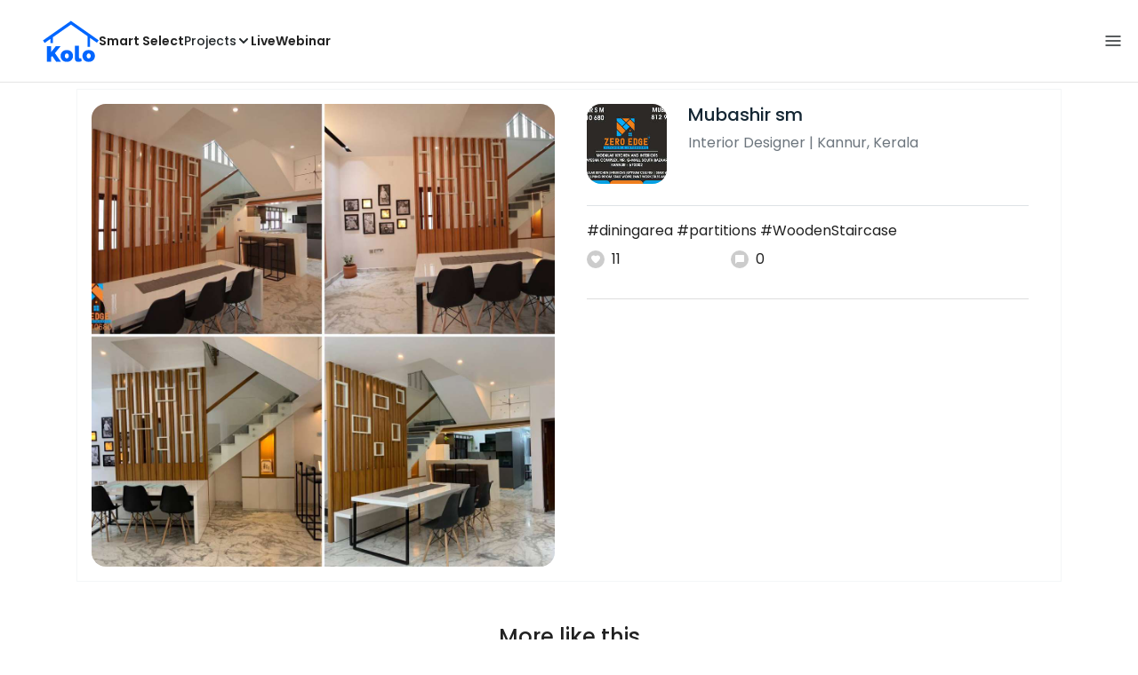

--- FILE ---
content_type: text/html; charset=utf-8
request_url: https://koloapp.in/posts/1628590959
body_size: 43228
content:
<!DOCTYPE html><html lang="en"><head><meta property="og:type" content="website"/><meta property="og:site_name" content="Kolo"/><link rel="apple-touch-icon" href="/favicon.ico"/><link rel="icon" type="image/x-icon" href="https://koloapp.in/favicon.ico"/><link rel="icon" type="image/png" sizes="16x16" href="https://koloapp.in/favicon-16x16.png"/><link rel="icon" type="image/png" sizes="32x32" href="https://koloapp.in/favicon-32x32.png"/><link rel="icon" type="image/png" sizes="192x192" href="https://koloapp.in/favicon-192x192.png"/><meta property="al:android:app_name" content="Kolo App"/><meta property="al:android:package" content="com.kolo.android"/><meta property="al:android:class" content="com.kolo.android.ui.launch.SplashActivity"/><link rel="stylesheet" href="https://cdn.jsdelivr.net/npm/bootstrap@4.6.0/dist/css/bootstrap.min.css"/><script type="application/ld+json">{"@context":"https://schema.org","@type":"BreadcrumbList","itemListElement":[{"@type":"ListItem","position":1,"item":{"@id":"https://koloapp.in","name":"Kolo","description":"Kolo Home Page"}},{"@type":"ListItem","position":2,"item":{"@id":"https://koloapp.in/kerala","name":"Kerala","description":"Professionals in Kerala"}},{"@type":"ListItem","position":3,"item":{"@id":"https://koloapp.in/kerala/interior-designers","name":"Interior Designer","description":"Interior Designer in Kerala"}},{"@type":"ListItem","position":4,"item":{"@id":"https://koloapp.in/kerala/interior-designers/mubashir-sm--kannur","name":"Mubashir sm","description":"Mubashir sm, Interior Designer from Kannur"}},{"@type":"ListItem","position":5,"item":{"name":"1628590959","@id":"https://koloapp.in/kerala/interior-designers/mubashir-sm--kannur/posts/1628590959","description":"Designs by Interior Designer Mubashir sm, Kannur | Kolo"}}]}</script><meta name="theme-color" content="#0066ff"/><link rel="canonical" href="https://koloapp.in/kerala/interior-designers/mubashir-sm--kannur/posts/1628590959"/><meta charSet="utf-8"/><meta name="robots" content="noindex, follow"/><meta name="p:domain_verify" content="88cd704eafda50729e7971bed0b9d871"/><meta name="viewport" content="width=device-width,initial-scale=1.0,maximum-scale=1.0,user-scalable=0"/><meta property="og:type" content="website"/><meta property="og:site_name" content="Kolo"/><meta property="og:image" name="twitter:image" content="https://i.koloapp.in/tr:n-sd/2a29e0f1-893c-6778-bad1-da4a9bcd0a7e"/><meta property="og:title" name="twitter:title" content="Designs by Interior Designer Mubashir sm, Kannur | Kolo"/><meta property="og:description" name="description" content="#diningarea #partitions #WoodenStaircase, Find more designs by Mubashir sm from Kerala, Kannur"/><meta name="twitter:description" content="#diningarea #partitions #WoodenStaircase, Find more designs by Mubashir sm from Kerala, Kannur"/><link rel="apple-touch-icon" href="/favicon.ico"/><link rel="icon" type="image/x-icon" href="https://koloapp.in/favicon.ico"/><link rel="icon" type="image/png" sizes="16x16" href="https://koloapp.in/favicon-16x16.png"/><link rel="icon" type="image/png" sizes="32x32" href="https://koloapp.in/favicon-32x32.png"/><link rel="icon" type="image/png" sizes="192x192" href="https://koloapp.in/favicon-192x192.png"/><title>Designs by Interior Designer Mubashir sm, Kannur | Kolo</title><meta property="al:android:url" content="koloapp://posts/1628590959"/><meta property="al:android:app_name" content="Kolo App"/><meta property="al:android:package" content="com.kolo.android"/><meta property="al:android:class" content="com.kolo.android.ui.launch.SplashActivity"/><meta name="keywords" content="Kolo App, Home design app, Interior design tool, DIY home decor, Room planner, Design inspiration, Room layout, Interior decorating, Home improvement app, Virtual room design, Design projects, Home remodeling, Room visualization, Decorating ideas, Interior decorating tool, Design your space, Home renovation app, Design community, House decor, Interior"/><meta name="next-head-count" content="36"/><script id="newrelic_script">window.NREUM||(NREUM={});NREUM.info = {"agent":"","beacon":"bam.eu01.nr-data.net","errorBeacon":"bam.eu01.nr-data.net","licenseKey":"NRJS-642c9e7965251080f82","applicationID":"480113489","agentToken":null,"applicationTime":246.884273,"transactionName":"MhBSZQoZCEMDVUJYCgtac0QLDAldTWZZQhE1FFdU","queueTime":0,"ttGuid":"6d9008ffe6f6c87b"}; (window.NREUM||(NREUM={})).init={privacy:{cookies_enabled:true},ajax:{deny_list:[]},feature_flags:["soft_nav"],distributed_tracing:{enabled:true}};(window.NREUM||(NREUM={})).loader_config={agentID:"538464558",accountID:"2953074",trustKey:"2953074",licenseKey:"NRJS-642c9e7965251080f82",applicationID:"480113489",browserID:"538464558"};;/*! For license information please see nr-loader-rum-1.308.0.min.js.LICENSE.txt */
(()=>{var e,t,r={163:(e,t,r)=>{"use strict";r.d(t,{j:()=>E});var n=r(384),i=r(1741);var a=r(2555);r(860).K7.genericEvents;const s="experimental.resources",o="register",c=e=>{if(!e||"string"!=typeof e)return!1;try{document.createDocumentFragment().querySelector(e)}catch{return!1}return!0};var d=r(2614),u=r(944),l=r(8122);const f="[data-nr-mask]",g=e=>(0,l.a)(e,(()=>{const e={feature_flags:[],experimental:{allow_registered_children:!1,resources:!1},mask_selector:"*",block_selector:"[data-nr-block]",mask_input_options:{color:!1,date:!1,"datetime-local":!1,email:!1,month:!1,number:!1,range:!1,search:!1,tel:!1,text:!1,time:!1,url:!1,week:!1,textarea:!1,select:!1,password:!0}};return{ajax:{deny_list:void 0,block_internal:!0,enabled:!0,autoStart:!0},api:{get allow_registered_children(){return e.feature_flags.includes(o)||e.experimental.allow_registered_children},set allow_registered_children(t){e.experimental.allow_registered_children=t},duplicate_registered_data:!1},browser_consent_mode:{enabled:!1},distributed_tracing:{enabled:void 0,exclude_newrelic_header:void 0,cors_use_newrelic_header:void 0,cors_use_tracecontext_headers:void 0,allowed_origins:void 0},get feature_flags(){return e.feature_flags},set feature_flags(t){e.feature_flags=t},generic_events:{enabled:!0,autoStart:!0},harvest:{interval:30},jserrors:{enabled:!0,autoStart:!0},logging:{enabled:!0,autoStart:!0},metrics:{enabled:!0,autoStart:!0},obfuscate:void 0,page_action:{enabled:!0},page_view_event:{enabled:!0,autoStart:!0},page_view_timing:{enabled:!0,autoStart:!0},performance:{capture_marks:!1,capture_measures:!1,capture_detail:!0,resources:{get enabled(){return e.feature_flags.includes(s)||e.experimental.resources},set enabled(t){e.experimental.resources=t},asset_types:[],first_party_domains:[],ignore_newrelic:!0}},privacy:{cookies_enabled:!0},proxy:{assets:void 0,beacon:void 0},session:{expiresMs:d.wk,inactiveMs:d.BB},session_replay:{autoStart:!0,enabled:!1,preload:!1,sampling_rate:10,error_sampling_rate:100,collect_fonts:!1,inline_images:!1,fix_stylesheets:!0,mask_all_inputs:!0,get mask_text_selector(){return e.mask_selector},set mask_text_selector(t){c(t)?e.mask_selector="".concat(t,",").concat(f):""===t||null===t?e.mask_selector=f:(0,u.R)(5,t)},get block_class(){return"nr-block"},get ignore_class(){return"nr-ignore"},get mask_text_class(){return"nr-mask"},get block_selector(){return e.block_selector},set block_selector(t){c(t)?e.block_selector+=",".concat(t):""!==t&&(0,u.R)(6,t)},get mask_input_options(){return e.mask_input_options},set mask_input_options(t){t&&"object"==typeof t?e.mask_input_options={...t,password:!0}:(0,u.R)(7,t)}},session_trace:{enabled:!0,autoStart:!0},soft_navigations:{enabled:!0,autoStart:!0},spa:{enabled:!0,autoStart:!0},ssl:void 0,user_actions:{enabled:!0,elementAttributes:["id","className","tagName","type"]}}})());var p=r(6154),m=r(9324);let h=0;const v={buildEnv:m.F3,distMethod:m.Xs,version:m.xv,originTime:p.WN},b={consented:!1},y={appMetadata:{},get consented(){return this.session?.state?.consent||b.consented},set consented(e){b.consented=e},customTransaction:void 0,denyList:void 0,disabled:!1,harvester:void 0,isolatedBacklog:!1,isRecording:!1,loaderType:void 0,maxBytes:3e4,obfuscator:void 0,onerror:void 0,ptid:void 0,releaseIds:{},session:void 0,timeKeeper:void 0,registeredEntities:[],jsAttributesMetadata:{bytes:0},get harvestCount(){return++h}},_=e=>{const t=(0,l.a)(e,y),r=Object.keys(v).reduce((e,t)=>(e[t]={value:v[t],writable:!1,configurable:!0,enumerable:!0},e),{});return Object.defineProperties(t,r)};var w=r(5701);const x=e=>{const t=e.startsWith("http");e+="/",r.p=t?e:"https://"+e};var R=r(7836),k=r(3241);const A={accountID:void 0,trustKey:void 0,agentID:void 0,licenseKey:void 0,applicationID:void 0,xpid:void 0},S=e=>(0,l.a)(e,A),T=new Set;function E(e,t={},r,s){let{init:o,info:c,loader_config:d,runtime:u={},exposed:l=!0}=t;if(!c){const e=(0,n.pV)();o=e.init,c=e.info,d=e.loader_config}e.init=g(o||{}),e.loader_config=S(d||{}),c.jsAttributes??={},p.bv&&(c.jsAttributes.isWorker=!0),e.info=(0,a.D)(c);const f=e.init,m=[c.beacon,c.errorBeacon];T.has(e.agentIdentifier)||(f.proxy.assets&&(x(f.proxy.assets),m.push(f.proxy.assets)),f.proxy.beacon&&m.push(f.proxy.beacon),e.beacons=[...m],function(e){const t=(0,n.pV)();Object.getOwnPropertyNames(i.W.prototype).forEach(r=>{const n=i.W.prototype[r];if("function"!=typeof n||"constructor"===n)return;let a=t[r];e[r]&&!1!==e.exposed&&"micro-agent"!==e.runtime?.loaderType&&(t[r]=(...t)=>{const n=e[r](...t);return a?a(...t):n})})}(e),(0,n.US)("activatedFeatures",w.B)),u.denyList=[...f.ajax.deny_list||[],...f.ajax.block_internal?m:[]],u.ptid=e.agentIdentifier,u.loaderType=r,e.runtime=_(u),T.has(e.agentIdentifier)||(e.ee=R.ee.get(e.agentIdentifier),e.exposed=l,(0,k.W)({agentIdentifier:e.agentIdentifier,drained:!!w.B?.[e.agentIdentifier],type:"lifecycle",name:"initialize",feature:void 0,data:e.config})),T.add(e.agentIdentifier)}},384:(e,t,r)=>{"use strict";r.d(t,{NT:()=>s,US:()=>u,Zm:()=>o,bQ:()=>d,dV:()=>c,pV:()=>l});var n=r(6154),i=r(1863),a=r(1910);const s={beacon:"bam.nr-data.net",errorBeacon:"bam.nr-data.net"};function o(){return n.gm.NREUM||(n.gm.NREUM={}),void 0===n.gm.newrelic&&(n.gm.newrelic=n.gm.NREUM),n.gm.NREUM}function c(){let e=o();return e.o||(e.o={ST:n.gm.setTimeout,SI:n.gm.setImmediate||n.gm.setInterval,CT:n.gm.clearTimeout,XHR:n.gm.XMLHttpRequest,REQ:n.gm.Request,EV:n.gm.Event,PR:n.gm.Promise,MO:n.gm.MutationObserver,FETCH:n.gm.fetch,WS:n.gm.WebSocket},(0,a.i)(...Object.values(e.o))),e}function d(e,t){let r=o();r.initializedAgents??={},t.initializedAt={ms:(0,i.t)(),date:new Date},r.initializedAgents[e]=t}function u(e,t){o()[e]=t}function l(){return function(){let e=o();const t=e.info||{};e.info={beacon:s.beacon,errorBeacon:s.errorBeacon,...t}}(),function(){let e=o();const t=e.init||{};e.init={...t}}(),c(),function(){let e=o();const t=e.loader_config||{};e.loader_config={...t}}(),o()}},782:(e,t,r)=>{"use strict";r.d(t,{T:()=>n});const n=r(860).K7.pageViewTiming},860:(e,t,r)=>{"use strict";r.d(t,{$J:()=>u,K7:()=>c,P3:()=>d,XX:()=>i,Yy:()=>o,df:()=>a,qY:()=>n,v4:()=>s});const n="events",i="jserrors",a="browser/blobs",s="rum",o="browser/logs",c={ajax:"ajax",genericEvents:"generic_events",jserrors:i,logging:"logging",metrics:"metrics",pageAction:"page_action",pageViewEvent:"page_view_event",pageViewTiming:"page_view_timing",sessionReplay:"session_replay",sessionTrace:"session_trace",softNav:"soft_navigations",spa:"spa"},d={[c.pageViewEvent]:1,[c.pageViewTiming]:2,[c.metrics]:3,[c.jserrors]:4,[c.spa]:5,[c.ajax]:6,[c.sessionTrace]:7,[c.softNav]:8,[c.sessionReplay]:9,[c.logging]:10,[c.genericEvents]:11},u={[c.pageViewEvent]:s,[c.pageViewTiming]:n,[c.ajax]:n,[c.spa]:n,[c.softNav]:n,[c.metrics]:i,[c.jserrors]:i,[c.sessionTrace]:a,[c.sessionReplay]:a,[c.logging]:o,[c.genericEvents]:"ins"}},944:(e,t,r)=>{"use strict";r.d(t,{R:()=>i});var n=r(3241);function i(e,t){"function"==typeof console.debug&&(console.debug("New Relic Warning: https://github.com/newrelic/newrelic-browser-agent/blob/main/docs/warning-codes.md#".concat(e),t),(0,n.W)({agentIdentifier:null,drained:null,type:"data",name:"warn",feature:"warn",data:{code:e,secondary:t}}))}},1687:(e,t,r)=>{"use strict";r.d(t,{Ak:()=>d,Ze:()=>f,x3:()=>u});var n=r(3241),i=r(7836),a=r(3606),s=r(860),o=r(2646);const c={};function d(e,t){const r={staged:!1,priority:s.P3[t]||0};l(e),c[e].get(t)||c[e].set(t,r)}function u(e,t){e&&c[e]&&(c[e].get(t)&&c[e].delete(t),p(e,t,!1),c[e].size&&g(e))}function l(e){if(!e)throw new Error("agentIdentifier required");c[e]||(c[e]=new Map)}function f(e="",t="feature",r=!1){if(l(e),!e||!c[e].get(t)||r)return p(e,t);c[e].get(t).staged=!0,g(e)}function g(e){const t=Array.from(c[e]);t.every(([e,t])=>t.staged)&&(t.sort((e,t)=>e[1].priority-t[1].priority),t.forEach(([t])=>{c[e].delete(t),p(e,t)}))}function p(e,t,r=!0){const s=e?i.ee.get(e):i.ee,c=a.i.handlers;if(!s.aborted&&s.backlog&&c){if((0,n.W)({agentIdentifier:e,type:"lifecycle",name:"drain",feature:t}),r){const e=s.backlog[t],r=c[t];if(r){for(let t=0;e&&t<e.length;++t)m(e[t],r);Object.entries(r).forEach(([e,t])=>{Object.values(t||{}).forEach(t=>{t[0]?.on&&t[0]?.context()instanceof o.y&&t[0].on(e,t[1])})})}}s.isolatedBacklog||delete c[t],s.backlog[t]=null,s.emit("drain-"+t,[])}}function m(e,t){var r=e[1];Object.values(t[r]||{}).forEach(t=>{var r=e[0];if(t[0]===r){var n=t[1],i=e[3],a=e[2];n.apply(i,a)}})}},1738:(e,t,r)=>{"use strict";r.d(t,{U:()=>g,Y:()=>f});var n=r(3241),i=r(9908),a=r(1863),s=r(944),o=r(5701),c=r(3969),d=r(8362),u=r(860),l=r(4261);function f(e,t,r,a){const f=a||r;!f||f[e]&&f[e]!==d.d.prototype[e]||(f[e]=function(){(0,i.p)(c.xV,["API/"+e+"/called"],void 0,u.K7.metrics,r.ee),(0,n.W)({agentIdentifier:r.agentIdentifier,drained:!!o.B?.[r.agentIdentifier],type:"data",name:"api",feature:l.Pl+e,data:{}});try{return t.apply(this,arguments)}catch(e){(0,s.R)(23,e)}})}function g(e,t,r,n,s){const o=e.info;null===r?delete o.jsAttributes[t]:o.jsAttributes[t]=r,(s||null===r)&&(0,i.p)(l.Pl+n,[(0,a.t)(),t,r],void 0,"session",e.ee)}},1741:(e,t,r)=>{"use strict";r.d(t,{W:()=>a});var n=r(944),i=r(4261);class a{#e(e,...t){if(this[e]!==a.prototype[e])return this[e](...t);(0,n.R)(35,e)}addPageAction(e,t){return this.#e(i.hG,e,t)}register(e){return this.#e(i.eY,e)}recordCustomEvent(e,t){return this.#e(i.fF,e,t)}setPageViewName(e,t){return this.#e(i.Fw,e,t)}setCustomAttribute(e,t,r){return this.#e(i.cD,e,t,r)}noticeError(e,t){return this.#e(i.o5,e,t)}setUserId(e,t=!1){return this.#e(i.Dl,e,t)}setApplicationVersion(e){return this.#e(i.nb,e)}setErrorHandler(e){return this.#e(i.bt,e)}addRelease(e,t){return this.#e(i.k6,e,t)}log(e,t){return this.#e(i.$9,e,t)}start(){return this.#e(i.d3)}finished(e){return this.#e(i.BL,e)}recordReplay(){return this.#e(i.CH)}pauseReplay(){return this.#e(i.Tb)}addToTrace(e){return this.#e(i.U2,e)}setCurrentRouteName(e){return this.#e(i.PA,e)}interaction(e){return this.#e(i.dT,e)}wrapLogger(e,t,r){return this.#e(i.Wb,e,t,r)}measure(e,t){return this.#e(i.V1,e,t)}consent(e){return this.#e(i.Pv,e)}}},1863:(e,t,r)=>{"use strict";function n(){return Math.floor(performance.now())}r.d(t,{t:()=>n})},1910:(e,t,r)=>{"use strict";r.d(t,{i:()=>a});var n=r(944);const i=new Map;function a(...e){return e.every(e=>{if(i.has(e))return i.get(e);const t="function"==typeof e?e.toString():"",r=t.includes("[native code]"),a=t.includes("nrWrapper");return r||a||(0,n.R)(64,e?.name||t),i.set(e,r),r})}},2555:(e,t,r)=>{"use strict";r.d(t,{D:()=>o,f:()=>s});var n=r(384),i=r(8122);const a={beacon:n.NT.beacon,errorBeacon:n.NT.errorBeacon,licenseKey:void 0,applicationID:void 0,sa:void 0,queueTime:void 0,applicationTime:void 0,ttGuid:void 0,user:void 0,account:void 0,product:void 0,extra:void 0,jsAttributes:{},userAttributes:void 0,atts:void 0,transactionName:void 0,tNamePlain:void 0};function s(e){try{return!!e.licenseKey&&!!e.errorBeacon&&!!e.applicationID}catch(e){return!1}}const o=e=>(0,i.a)(e,a)},2614:(e,t,r)=>{"use strict";r.d(t,{BB:()=>s,H3:()=>n,g:()=>d,iL:()=>c,tS:()=>o,uh:()=>i,wk:()=>a});const n="NRBA",i="SESSION",a=144e5,s=18e5,o={STARTED:"session-started",PAUSE:"session-pause",RESET:"session-reset",RESUME:"session-resume",UPDATE:"session-update"},c={SAME_TAB:"same-tab",CROSS_TAB:"cross-tab"},d={OFF:0,FULL:1,ERROR:2}},2646:(e,t,r)=>{"use strict";r.d(t,{y:()=>n});class n{constructor(e){this.contextId=e}}},2843:(e,t,r)=>{"use strict";r.d(t,{G:()=>a,u:()=>i});var n=r(3878);function i(e,t=!1,r,i){(0,n.DD)("visibilitychange",function(){if(t)return void("hidden"===document.visibilityState&&e());e(document.visibilityState)},r,i)}function a(e,t,r){(0,n.sp)("pagehide",e,t,r)}},3241:(e,t,r)=>{"use strict";r.d(t,{W:()=>a});var n=r(6154);const i="newrelic";function a(e={}){try{n.gm.dispatchEvent(new CustomEvent(i,{detail:e}))}catch(e){}}},3606:(e,t,r)=>{"use strict";r.d(t,{i:()=>a});var n=r(9908);a.on=s;var i=a.handlers={};function a(e,t,r,a){s(a||n.d,i,e,t,r)}function s(e,t,r,i,a){a||(a="feature"),e||(e=n.d);var s=t[a]=t[a]||{};(s[r]=s[r]||[]).push([e,i])}},3878:(e,t,r)=>{"use strict";function n(e,t){return{capture:e,passive:!1,signal:t}}function i(e,t,r=!1,i){window.addEventListener(e,t,n(r,i))}function a(e,t,r=!1,i){document.addEventListener(e,t,n(r,i))}r.d(t,{DD:()=>a,jT:()=>n,sp:()=>i})},3969:(e,t,r)=>{"use strict";r.d(t,{TZ:()=>n,XG:()=>o,rs:()=>i,xV:()=>s,z_:()=>a});const n=r(860).K7.metrics,i="sm",a="cm",s="storeSupportabilityMetrics",o="storeEventMetrics"},4234:(e,t,r)=>{"use strict";r.d(t,{W:()=>a});var n=r(7836),i=r(1687);class a{constructor(e,t){this.agentIdentifier=e,this.ee=n.ee.get(e),this.featureName=t,this.blocked=!1}deregisterDrain(){(0,i.x3)(this.agentIdentifier,this.featureName)}}},4261:(e,t,r)=>{"use strict";r.d(t,{$9:()=>d,BL:()=>o,CH:()=>g,Dl:()=>_,Fw:()=>y,PA:()=>h,Pl:()=>n,Pv:()=>k,Tb:()=>l,U2:()=>a,V1:()=>R,Wb:()=>x,bt:()=>b,cD:()=>v,d3:()=>w,dT:()=>c,eY:()=>p,fF:()=>f,hG:()=>i,k6:()=>s,nb:()=>m,o5:()=>u});const n="api-",i="addPageAction",a="addToTrace",s="addRelease",o="finished",c="interaction",d="log",u="noticeError",l="pauseReplay",f="recordCustomEvent",g="recordReplay",p="register",m="setApplicationVersion",h="setCurrentRouteName",v="setCustomAttribute",b="setErrorHandler",y="setPageViewName",_="setUserId",w="start",x="wrapLogger",R="measure",k="consent"},5289:(e,t,r)=>{"use strict";r.d(t,{GG:()=>s,Qr:()=>c,sB:()=>o});var n=r(3878),i=r(6389);function a(){return"undefined"==typeof document||"complete"===document.readyState}function s(e,t){if(a())return e();const r=(0,i.J)(e),s=setInterval(()=>{a()&&(clearInterval(s),r())},500);(0,n.sp)("load",r,t)}function o(e){if(a())return e();(0,n.DD)("DOMContentLoaded",e)}function c(e){if(a())return e();(0,n.sp)("popstate",e)}},5607:(e,t,r)=>{"use strict";r.d(t,{W:()=>n});const n=(0,r(9566).bz)()},5701:(e,t,r)=>{"use strict";r.d(t,{B:()=>a,t:()=>s});var n=r(3241);const i=new Set,a={};function s(e,t){const r=t.agentIdentifier;a[r]??={},e&&"object"==typeof e&&(i.has(r)||(t.ee.emit("rumresp",[e]),a[r]=e,i.add(r),(0,n.W)({agentIdentifier:r,loaded:!0,drained:!0,type:"lifecycle",name:"load",feature:void 0,data:e})))}},6154:(e,t,r)=>{"use strict";r.d(t,{OF:()=>c,RI:()=>i,WN:()=>u,bv:()=>a,eN:()=>l,gm:()=>s,mw:()=>o,sb:()=>d});var n=r(1863);const i="undefined"!=typeof window&&!!window.document,a="undefined"!=typeof WorkerGlobalScope&&("undefined"!=typeof self&&self instanceof WorkerGlobalScope&&self.navigator instanceof WorkerNavigator||"undefined"!=typeof globalThis&&globalThis instanceof WorkerGlobalScope&&globalThis.navigator instanceof WorkerNavigator),s=i?window:"undefined"!=typeof WorkerGlobalScope&&("undefined"!=typeof self&&self instanceof WorkerGlobalScope&&self||"undefined"!=typeof globalThis&&globalThis instanceof WorkerGlobalScope&&globalThis),o=Boolean("hidden"===s?.document?.visibilityState),c=/iPad|iPhone|iPod/.test(s.navigator?.userAgent),d=c&&"undefined"==typeof SharedWorker,u=((()=>{const e=s.navigator?.userAgent?.match(/Firefox[/\s](\d+\.\d+)/);Array.isArray(e)&&e.length>=2&&e[1]})(),Date.now()-(0,n.t)()),l=()=>"undefined"!=typeof PerformanceNavigationTiming&&s?.performance?.getEntriesByType("navigation")?.[0]?.responseStart},6389:(e,t,r)=>{"use strict";function n(e,t=500,r={}){const n=r?.leading||!1;let i;return(...r)=>{n&&void 0===i&&(e.apply(this,r),i=setTimeout(()=>{i=clearTimeout(i)},t)),n||(clearTimeout(i),i=setTimeout(()=>{e.apply(this,r)},t))}}function i(e){let t=!1;return(...r)=>{t||(t=!0,e.apply(this,r))}}r.d(t,{J:()=>i,s:()=>n})},6630:(e,t,r)=>{"use strict";r.d(t,{T:()=>n});const n=r(860).K7.pageViewEvent},7699:(e,t,r)=>{"use strict";r.d(t,{It:()=>a,KC:()=>o,No:()=>i,qh:()=>s});var n=r(860);const i=16e3,a=1e6,s="SESSION_ERROR",o={[n.K7.logging]:!0,[n.K7.genericEvents]:!1,[n.K7.jserrors]:!1,[n.K7.ajax]:!1}},7836:(e,t,r)=>{"use strict";r.d(t,{P:()=>o,ee:()=>c});var n=r(384),i=r(8990),a=r(2646),s=r(5607);const o="nr@context:".concat(s.W),c=function e(t,r){var n={},s={},u={},l=!1;try{l=16===r.length&&d.initializedAgents?.[r]?.runtime.isolatedBacklog}catch(e){}var f={on:p,addEventListener:p,removeEventListener:function(e,t){var r=n[e];if(!r)return;for(var i=0;i<r.length;i++)r[i]===t&&r.splice(i,1)},emit:function(e,r,n,i,a){!1!==a&&(a=!0);if(c.aborted&&!i)return;t&&a&&t.emit(e,r,n);var o=g(n);m(e).forEach(e=>{e.apply(o,r)});var d=v()[s[e]];d&&d.push([f,e,r,o]);return o},get:h,listeners:m,context:g,buffer:function(e,t){const r=v();if(t=t||"feature",f.aborted)return;Object.entries(e||{}).forEach(([e,n])=>{s[n]=t,t in r||(r[t]=[])})},abort:function(){f._aborted=!0,Object.keys(f.backlog).forEach(e=>{delete f.backlog[e]})},isBuffering:function(e){return!!v()[s[e]]},debugId:r,backlog:l?{}:t&&"object"==typeof t.backlog?t.backlog:{},isolatedBacklog:l};return Object.defineProperty(f,"aborted",{get:()=>{let e=f._aborted||!1;return e||(t&&(e=t.aborted),e)}}),f;function g(e){return e&&e instanceof a.y?e:e?(0,i.I)(e,o,()=>new a.y(o)):new a.y(o)}function p(e,t){n[e]=m(e).concat(t)}function m(e){return n[e]||[]}function h(t){return u[t]=u[t]||e(f,t)}function v(){return f.backlog}}(void 0,"globalEE"),d=(0,n.Zm)();d.ee||(d.ee=c)},8122:(e,t,r)=>{"use strict";r.d(t,{a:()=>i});var n=r(944);function i(e,t){try{if(!e||"object"!=typeof e)return(0,n.R)(3);if(!t||"object"!=typeof t)return(0,n.R)(4);const r=Object.create(Object.getPrototypeOf(t),Object.getOwnPropertyDescriptors(t)),a=0===Object.keys(r).length?e:r;for(let s in a)if(void 0!==e[s])try{if(null===e[s]){r[s]=null;continue}Array.isArray(e[s])&&Array.isArray(t[s])?r[s]=Array.from(new Set([...e[s],...t[s]])):"object"==typeof e[s]&&"object"==typeof t[s]?r[s]=i(e[s],t[s]):r[s]=e[s]}catch(e){r[s]||(0,n.R)(1,e)}return r}catch(e){(0,n.R)(2,e)}}},8362:(e,t,r)=>{"use strict";r.d(t,{d:()=>a});var n=r(9566),i=r(1741);class a extends i.W{agentIdentifier=(0,n.LA)(16)}},8374:(e,t,r)=>{r.nc=(()=>{try{return document?.currentScript?.nonce}catch(e){}return""})()},8990:(e,t,r)=>{"use strict";r.d(t,{I:()=>i});var n=Object.prototype.hasOwnProperty;function i(e,t,r){if(n.call(e,t))return e[t];var i=r();if(Object.defineProperty&&Object.keys)try{return Object.defineProperty(e,t,{value:i,writable:!0,enumerable:!1}),i}catch(e){}return e[t]=i,i}},9324:(e,t,r)=>{"use strict";r.d(t,{F3:()=>i,Xs:()=>a,xv:()=>n});const n="1.308.0",i="PROD",a="CDN"},9566:(e,t,r)=>{"use strict";r.d(t,{LA:()=>o,bz:()=>s});var n=r(6154);const i="xxxxxxxx-xxxx-4xxx-yxxx-xxxxxxxxxxxx";function a(e,t){return e?15&e[t]:16*Math.random()|0}function s(){const e=n.gm?.crypto||n.gm?.msCrypto;let t,r=0;return e&&e.getRandomValues&&(t=e.getRandomValues(new Uint8Array(30))),i.split("").map(e=>"x"===e?a(t,r++).toString(16):"y"===e?(3&a()|8).toString(16):e).join("")}function o(e){const t=n.gm?.crypto||n.gm?.msCrypto;let r,i=0;t&&t.getRandomValues&&(r=t.getRandomValues(new Uint8Array(e)));const s=[];for(var o=0;o<e;o++)s.push(a(r,i++).toString(16));return s.join("")}},9908:(e,t,r)=>{"use strict";r.d(t,{d:()=>n,p:()=>i});var n=r(7836).ee.get("handle");function i(e,t,r,i,a){a?(a.buffer([e],i),a.emit(e,t,r)):(n.buffer([e],i),n.emit(e,t,r))}}},n={};function i(e){var t=n[e];if(void 0!==t)return t.exports;var a=n[e]={exports:{}};return r[e](a,a.exports,i),a.exports}i.m=r,i.d=(e,t)=>{for(var r in t)i.o(t,r)&&!i.o(e,r)&&Object.defineProperty(e,r,{enumerable:!0,get:t[r]})},i.f={},i.e=e=>Promise.all(Object.keys(i.f).reduce((t,r)=>(i.f[r](e,t),t),[])),i.u=e=>"nr-rum-1.308.0.min.js",i.o=(e,t)=>Object.prototype.hasOwnProperty.call(e,t),e={},t="NRBA-1.308.0.PROD:",i.l=(r,n,a,s)=>{if(e[r])e[r].push(n);else{var o,c;if(void 0!==a)for(var d=document.getElementsByTagName("script"),u=0;u<d.length;u++){var l=d[u];if(l.getAttribute("src")==r||l.getAttribute("data-webpack")==t+a){o=l;break}}if(!o){c=!0;var f={296:"sha512-+MIMDsOcckGXa1EdWHqFNv7P+JUkd5kQwCBr3KE6uCvnsBNUrdSt4a/3/L4j4TxtnaMNjHpza2/erNQbpacJQA=="};(o=document.createElement("script")).charset="utf-8",i.nc&&o.setAttribute("nonce",i.nc),o.setAttribute("data-webpack",t+a),o.src=r,0!==o.src.indexOf(window.location.origin+"/")&&(o.crossOrigin="anonymous"),f[s]&&(o.integrity=f[s])}e[r]=[n];var g=(t,n)=>{o.onerror=o.onload=null,clearTimeout(p);var i=e[r];if(delete e[r],o.parentNode&&o.parentNode.removeChild(o),i&&i.forEach(e=>e(n)),t)return t(n)},p=setTimeout(g.bind(null,void 0,{type:"timeout",target:o}),12e4);o.onerror=g.bind(null,o.onerror),o.onload=g.bind(null,o.onload),c&&document.head.appendChild(o)}},i.r=e=>{"undefined"!=typeof Symbol&&Symbol.toStringTag&&Object.defineProperty(e,Symbol.toStringTag,{value:"Module"}),Object.defineProperty(e,"__esModule",{value:!0})},i.p="https://js-agent.newrelic.com/",(()=>{var e={374:0,840:0};i.f.j=(t,r)=>{var n=i.o(e,t)?e[t]:void 0;if(0!==n)if(n)r.push(n[2]);else{var a=new Promise((r,i)=>n=e[t]=[r,i]);r.push(n[2]=a);var s=i.p+i.u(t),o=new Error;i.l(s,r=>{if(i.o(e,t)&&(0!==(n=e[t])&&(e[t]=void 0),n)){var a=r&&("load"===r.type?"missing":r.type),s=r&&r.target&&r.target.src;o.message="Loading chunk "+t+" failed: ("+a+": "+s+")",o.name="ChunkLoadError",o.type=a,o.request=s,n[1](o)}},"chunk-"+t,t)}};var t=(t,r)=>{var n,a,[s,o,c]=r,d=0;if(s.some(t=>0!==e[t])){for(n in o)i.o(o,n)&&(i.m[n]=o[n]);if(c)c(i)}for(t&&t(r);d<s.length;d++)a=s[d],i.o(e,a)&&e[a]&&e[a][0](),e[a]=0},r=self["webpackChunk:NRBA-1.308.0.PROD"]=self["webpackChunk:NRBA-1.308.0.PROD"]||[];r.forEach(t.bind(null,0)),r.push=t.bind(null,r.push.bind(r))})(),(()=>{"use strict";i(8374);var e=i(8362),t=i(860);const r=Object.values(t.K7);var n=i(163);var a=i(9908),s=i(1863),o=i(4261),c=i(1738);var d=i(1687),u=i(4234),l=i(5289),f=i(6154),g=i(944),p=i(384);const m=e=>f.RI&&!0===e?.privacy.cookies_enabled;function h(e){return!!(0,p.dV)().o.MO&&m(e)&&!0===e?.session_trace.enabled}var v=i(6389),b=i(7699);class y extends u.W{constructor(e,t){super(e.agentIdentifier,t),this.agentRef=e,this.abortHandler=void 0,this.featAggregate=void 0,this.loadedSuccessfully=void 0,this.onAggregateImported=new Promise(e=>{this.loadedSuccessfully=e}),this.deferred=Promise.resolve(),!1===e.init[this.featureName].autoStart?this.deferred=new Promise((t,r)=>{this.ee.on("manual-start-all",(0,v.J)(()=>{(0,d.Ak)(e.agentIdentifier,this.featureName),t()}))}):(0,d.Ak)(e.agentIdentifier,t)}importAggregator(e,t,r={}){if(this.featAggregate)return;const n=async()=>{let n;await this.deferred;try{if(m(e.init)){const{setupAgentSession:t}=await i.e(296).then(i.bind(i,3305));n=t(e)}}catch(e){(0,g.R)(20,e),this.ee.emit("internal-error",[e]),(0,a.p)(b.qh,[e],void 0,this.featureName,this.ee)}try{if(!this.#t(this.featureName,n,e.init))return(0,d.Ze)(this.agentIdentifier,this.featureName),void this.loadedSuccessfully(!1);const{Aggregate:i}=await t();this.featAggregate=new i(e,r),e.runtime.harvester.initializedAggregates.push(this.featAggregate),this.loadedSuccessfully(!0)}catch(e){(0,g.R)(34,e),this.abortHandler?.(),(0,d.Ze)(this.agentIdentifier,this.featureName,!0),this.loadedSuccessfully(!1),this.ee&&this.ee.abort()}};f.RI?(0,l.GG)(()=>n(),!0):n()}#t(e,r,n){if(this.blocked)return!1;switch(e){case t.K7.sessionReplay:return h(n)&&!!r;case t.K7.sessionTrace:return!!r;default:return!0}}}var _=i(6630),w=i(2614),x=i(3241);class R extends y{static featureName=_.T;constructor(e){var t;super(e,_.T),this.setupInspectionEvents(e.agentIdentifier),t=e,(0,c.Y)(o.Fw,function(e,r){"string"==typeof e&&("/"!==e.charAt(0)&&(e="/"+e),t.runtime.customTransaction=(r||"http://custom.transaction")+e,(0,a.p)(o.Pl+o.Fw,[(0,s.t)()],void 0,void 0,t.ee))},t),this.importAggregator(e,()=>i.e(296).then(i.bind(i,3943)))}setupInspectionEvents(e){const t=(t,r)=>{t&&(0,x.W)({agentIdentifier:e,timeStamp:t.timeStamp,loaded:"complete"===t.target.readyState,type:"window",name:r,data:t.target.location+""})};(0,l.sB)(e=>{t(e,"DOMContentLoaded")}),(0,l.GG)(e=>{t(e,"load")}),(0,l.Qr)(e=>{t(e,"navigate")}),this.ee.on(w.tS.UPDATE,(t,r)=>{(0,x.W)({agentIdentifier:e,type:"lifecycle",name:"session",data:r})})}}class k extends e.d{constructor(e){var t;(super(),f.gm)?(this.features={},(0,p.bQ)(this.agentIdentifier,this),this.desiredFeatures=new Set(e.features||[]),this.desiredFeatures.add(R),(0,n.j)(this,e,e.loaderType||"agent"),t=this,(0,c.Y)(o.cD,function(e,r,n=!1){if("string"==typeof e){if(["string","number","boolean"].includes(typeof r)||null===r)return(0,c.U)(t,e,r,o.cD,n);(0,g.R)(40,typeof r)}else(0,g.R)(39,typeof e)},t),function(e){(0,c.Y)(o.Dl,function(t,r=!1){if("string"!=typeof t&&null!==t)return void(0,g.R)(41,typeof t);const n=e.info.jsAttributes["enduser.id"];r&&null!=n&&n!==t?(0,a.p)(o.Pl+"setUserIdAndResetSession",[t],void 0,"session",e.ee):(0,c.U)(e,"enduser.id",t,o.Dl,!0)},e)}(this),function(e){(0,c.Y)(o.nb,function(t){if("string"==typeof t||null===t)return(0,c.U)(e,"application.version",t,o.nb,!1);(0,g.R)(42,typeof t)},e)}(this),function(e){(0,c.Y)(o.d3,function(){e.ee.emit("manual-start-all")},e)}(this),function(e){(0,c.Y)(o.Pv,function(t=!0){if("boolean"==typeof t){if((0,a.p)(o.Pl+o.Pv,[t],void 0,"session",e.ee),e.runtime.consented=t,t){const t=e.features.page_view_event;t.onAggregateImported.then(e=>{const r=t.featAggregate;e&&!r.sentRum&&r.sendRum()})}}else(0,g.R)(65,typeof t)},e)}(this),this.run()):(0,g.R)(21)}get config(){return{info:this.info,init:this.init,loader_config:this.loader_config,runtime:this.runtime}}get api(){return this}run(){try{const e=function(e){const t={};return r.forEach(r=>{t[r]=!!e[r]?.enabled}),t}(this.init),n=[...this.desiredFeatures];n.sort((e,r)=>t.P3[e.featureName]-t.P3[r.featureName]),n.forEach(r=>{if(!e[r.featureName]&&r.featureName!==t.K7.pageViewEvent)return;if(r.featureName===t.K7.spa)return void(0,g.R)(67);const n=function(e){switch(e){case t.K7.ajax:return[t.K7.jserrors];case t.K7.sessionTrace:return[t.K7.ajax,t.K7.pageViewEvent];case t.K7.sessionReplay:return[t.K7.sessionTrace];case t.K7.pageViewTiming:return[t.K7.pageViewEvent];default:return[]}}(r.featureName).filter(e=>!(e in this.features));n.length>0&&(0,g.R)(36,{targetFeature:r.featureName,missingDependencies:n}),this.features[r.featureName]=new r(this)})}catch(e){(0,g.R)(22,e);for(const e in this.features)this.features[e].abortHandler?.();const t=(0,p.Zm)();delete t.initializedAgents[this.agentIdentifier]?.features,delete this.sharedAggregator;return t.ee.get(this.agentIdentifier).abort(),!1}}}var A=i(2843),S=i(782);class T extends y{static featureName=S.T;constructor(e){super(e,S.T),f.RI&&((0,A.u)(()=>(0,a.p)("docHidden",[(0,s.t)()],void 0,S.T,this.ee),!0),(0,A.G)(()=>(0,a.p)("winPagehide",[(0,s.t)()],void 0,S.T,this.ee)),this.importAggregator(e,()=>i.e(296).then(i.bind(i,2117))))}}var E=i(3969);class I extends y{static featureName=E.TZ;constructor(e){super(e,E.TZ),f.RI&&document.addEventListener("securitypolicyviolation",e=>{(0,a.p)(E.xV,["Generic/CSPViolation/Detected"],void 0,this.featureName,this.ee)}),this.importAggregator(e,()=>i.e(296).then(i.bind(i,9623)))}}new k({features:[R,T,I],loaderType:"lite"})})()})();</script><link rel="preconnect" href="https://i.koloapp.in" crossorigin=""/><link rel="preconnect" href="https://fonts.gstatic.com" crossorigin /><link rel="preload" href="/_next/static/media/9e82d62334b205f4-s.p.woff2" as="font" type="font/woff2" crossorigin="anonymous" data-next-font="size-adjust"/><link rel="preload" href="/_next/static/media/4c285fdca692ea22-s.p.woff2" as="font" type="font/woff2" crossorigin="anonymous" data-next-font="size-adjust"/><link rel="preload" href="/_next/static/media/eafabf029ad39a43-s.p.woff2" as="font" type="font/woff2" crossorigin="anonymous" data-next-font="size-adjust"/><link rel="preload" href="/_next/static/media/8888a3826f4a3af4-s.p.woff2" as="font" type="font/woff2" crossorigin="anonymous" data-next-font="size-adjust"/><link rel="preload" href="/_next/static/media/0484562807a97172-s.p.woff2" as="font" type="font/woff2" crossorigin="anonymous" data-next-font="size-adjust"/><link rel="preload" href="/_next/static/css/a52397cf1a1f0867.css" as="style"/><link rel="stylesheet" href="/_next/static/css/a52397cf1a1f0867.css" data-n-g=""/><link rel="preload" href="/_next/static/css/04d7f1e9fff99a9c.css" as="style"/><link rel="stylesheet" href="/_next/static/css/04d7f1e9fff99a9c.css" data-n-p=""/><link rel="preload" href="/_next/static/css/b88e21b3d2b3161c.css" as="style"/><link rel="stylesheet" href="/_next/static/css/b88e21b3d2b3161c.css" data-n-p=""/><noscript data-n-css=""></noscript><script defer="" nomodule="" src="/_next/static/chunks/polyfills-78c92fac7aa8fdd8.js"></script><script defer="" src="/_next/static/chunks/417-f0cdb47b46e64b30.js"></script><script defer="" src="/_next/static/chunks/1510.b78e0bff2cc625ac.js"></script><script defer="" src="/_next/static/chunks/6155-dd8df6a2013775f2.js"></script><script defer="" src="/_next/static/chunks/297.00d46fb0481ae46d.js"></script><script src="/_next/static/chunks/webpack-dd7ea7ebc62af459.js" defer=""></script><script src="/_next/static/chunks/framework-857926ca2791a411.js" defer=""></script><script src="/_next/static/chunks/main-1ee337f48fdc1442.js" defer=""></script><script src="/_next/static/chunks/pages/_app-36c6478c1fd0f2aa.js" defer=""></script><script src="/_next/static/chunks/1a48c3c1-ee7b17cc68b2a087.js" defer=""></script><script src="/_next/static/chunks/d6e1aeb5-686efbe743bd45da.js" defer=""></script><script src="/_next/static/chunks/135-c2bbc14dbfc2e4c7.js" defer=""></script><script src="/_next/static/chunks/4008-c6efc114291d2586.js" defer=""></script><script src="/_next/static/chunks/4416-ff3d734a6b0e1a0b.js" defer=""></script><script src="/_next/static/chunks/2106-ab8dc6126aa1075f.js" defer=""></script><script src="/_next/static/chunks/5719-667beef73601bae7.js" defer=""></script><script src="/_next/static/chunks/3801-33d49f848d19d426.js" defer=""></script><script src="/_next/static/chunks/9720-d9bdbbe7c2732a24.js" defer=""></script><script src="/_next/static/chunks/5129-e0d0bae27f3ec3db.js" defer=""></script><script src="/_next/static/chunks/997-d4b007b84438984c.js" defer=""></script><script src="/_next/static/chunks/5020-5fa867d62a90fd2c.js" defer=""></script><script src="/_next/static/chunks/247-81e9f4f35ea0c224.js" defer=""></script><script src="/_next/static/chunks/pages/posts/%5BpostId%5D-c3412458b1c00a10.js" defer=""></script><script src="/_next/static/1Mn7Blw4I1QETZVOfELRX/_buildManifest.js" defer=""></script><script src="/_next/static/1Mn7Blw4I1QETZVOfELRX/_ssgManifest.js" defer=""></script><style data-styled="" data-styled-version="5.3.11">.open-modal{overflow:hidden;display:none;}/*!sc*/
data-styled.g1[id="sc-global-ekWeKV1"]{content:"sc-global-ekWeKV1,"}/*!sc*/
.eNAVVE{margin:0px;padding:0px;display:-webkit-box;-webkit-line-clamp:2;-webkit-box-orient:vertical;overflow:hidden;}/*!sc*/
data-styled.g2[id="sc-e4dc91bf-0"]{content:"eNAVVE,"}/*!sc*/
.bDqxzl{border-radius:50%;object-fit:cover;}/*!sc*/
data-styled.g8[id="sc-a71b9cfc-1"]{content:"bDqxzl,"}/*!sc*/
.lehHJf{display:-webkit-box;display:-webkit-flex;display:-ms-flexbox;display:flex;-webkit-align-items:center;-webkit-box-align:center;-ms-flex-align:center;align-items:center;gap:0.5rem;-webkit-flex-wrap:wrap;-ms-flex-wrap:wrap;flex-wrap:wrap;}/*!sc*/
.lehHJf img{height:3rem;width:auto;}/*!sc*/
data-styled.g13[id="sc-dabc6abb-0"]{content:"lehHJf,"}/*!sc*/
.iXBFSl{width:100%;}/*!sc*/
data-styled.g14[id="sc-5ee8d839-0"]{content:"iXBFSl,"}/*!sc*/
.ePjJMT{display:grid;grid-template-columns:1fr 1fr;margin-top:20px;}/*!sc*/
.ePjJMT h2{font-size:28px;font-weight:600;line-height:130%;}/*!sc*/
@media (max-width:768px){.ePjJMT{grid-template-columns:1fr;justify-items:center;text-align:center;}}/*!sc*/
data-styled.g15[id="sc-5ee8d839-1"]{content:"ePjJMT,"}/*!sc*/
.kWdZvs{display:-webkit-box;display:-webkit-flex;display:-ms-flexbox;display:flex;-webkit-box-pack:left;-webkit-justify-content:left;-ms-flex-pack:left;justify-content:left;}/*!sc*/
data-styled.g16[id="sc-ef27adc9-0"]{content:"kWdZvs,"}/*!sc*/
.eIoEPg{width:65%;}/*!sc*/
data-styled.g17[id="sc-ef27adc9-1"]{content:"eIoEPg,"}/*!sc*/
.kZWbQQ{display:-webkit-box;display:-webkit-flex;display:-ms-flexbox;display:flex;-webkit-flex-direction:column;-ms-flex-direction:column;flex-direction:column;}/*!sc*/
data-styled.g18[id="sc-cc362fe1-0"]{content:"kZWbQQ,"}/*!sc*/
.gygsQF{font-family:var(--font-poppins) !important;font-weight:600;font-size:14px;color:#5d5fef;}/*!sc*/
data-styled.g19[id="sc-cc362fe1-1"]{content:"gygsQF,"}/*!sc*/
.kgHRgO{font-size:1rem;margin-top:4px;}/*!sc*/
data-styled.g20[id="sc-cc362fe1-2"]{content:"kgHRgO,"}/*!sc*/
.bSGhqv{font-family:var(--font-poppins) !important;font-weight:400;font-size:12px;}/*!sc*/
data-styled.g21[id="sc-cc362fe1-3"]{content:"bSGhqv,"}/*!sc*/
.eyekGY{position:relative;}/*!sc*/
data-styled.g25[id="sc-ce7e9643-1"]{content:"eyekGY,"}/*!sc*/
.kogAMf{font-family:var(--font-poppins) !important;font-weight:500;font-size:12px;margin-top:8px;}/*!sc*/
data-styled.g26[id="sc-ce7e9643-2"]{content:"kogAMf,"}/*!sc*/
</style><style data-href="https://fonts.googleapis.com/css2?family=Rubik:wght@400;500;600;700;800&display=swap">@font-face{font-family:'Rubik';font-style:normal;font-weight:400;font-display:swap;src:url(https://fonts.gstatic.com/l/font?kit=iJWZBXyIfDnIV5PNhY1KTN7Z-Yh-B4i1Uw&skey=cee854e66788286d&v=v31) format('woff')}@font-face{font-family:'Rubik';font-style:normal;font-weight:500;font-display:swap;src:url(https://fonts.gstatic.com/l/font?kit=iJWZBXyIfDnIV5PNhY1KTN7Z-Yh-NYi1Uw&skey=cee854e66788286d&v=v31) format('woff')}@font-face{font-family:'Rubik';font-style:normal;font-weight:600;font-display:swap;src:url(https://fonts.gstatic.com/l/font?kit=iJWZBXyIfDnIV5PNhY1KTN7Z-Yh-2Y-1Uw&skey=cee854e66788286d&v=v31) format('woff')}@font-face{font-family:'Rubik';font-style:normal;font-weight:700;font-display:swap;src:url(https://fonts.gstatic.com/l/font?kit=iJWZBXyIfDnIV5PNhY1KTN7Z-Yh-4I-1Uw&skey=cee854e66788286d&v=v31) format('woff')}@font-face{font-family:'Rubik';font-style:normal;font-weight:800;font-display:swap;src:url(https://fonts.gstatic.com/l/font?kit=iJWZBXyIfDnIV5PNhY1KTN7Z-Yh-h4-1Uw&skey=cee854e66788286d&v=v31) format('woff')}@font-face{font-family:'Rubik';font-style:normal;font-weight:400;font-display:swap;src:url(https://fonts.gstatic.com/s/rubik/v31/iJWKBXyIfDnIV7nErXyw023e1Ik.woff2) format('woff2');unicode-range:U+0600-06FF,U+0750-077F,U+0870-088E,U+0890-0891,U+0897-08E1,U+08E3-08FF,U+200C-200E,U+2010-2011,U+204F,U+2E41,U+FB50-FDFF,U+FE70-FE74,U+FE76-FEFC,U+102E0-102FB,U+10E60-10E7E,U+10EC2-10EC4,U+10EFC-10EFF,U+1EE00-1EE03,U+1EE05-1EE1F,U+1EE21-1EE22,U+1EE24,U+1EE27,U+1EE29-1EE32,U+1EE34-1EE37,U+1EE39,U+1EE3B,U+1EE42,U+1EE47,U+1EE49,U+1EE4B,U+1EE4D-1EE4F,U+1EE51-1EE52,U+1EE54,U+1EE57,U+1EE59,U+1EE5B,U+1EE5D,U+1EE5F,U+1EE61-1EE62,U+1EE64,U+1EE67-1EE6A,U+1EE6C-1EE72,U+1EE74-1EE77,U+1EE79-1EE7C,U+1EE7E,U+1EE80-1EE89,U+1EE8B-1EE9B,U+1EEA1-1EEA3,U+1EEA5-1EEA9,U+1EEAB-1EEBB,U+1EEF0-1EEF1}@font-face{font-family:'Rubik';font-style:normal;font-weight:400;font-display:swap;src:url(https://fonts.gstatic.com/s/rubik/v31/iJWKBXyIfDnIV7nMrXyw023e1Ik.woff2) format('woff2');unicode-range:U+0460-052F,U+1C80-1C8A,U+20B4,U+2DE0-2DFF,U+A640-A69F,U+FE2E-FE2F}@font-face{font-family:'Rubik';font-style:normal;font-weight:400;font-display:swap;src:url(https://fonts.gstatic.com/s/rubik/v31/iJWKBXyIfDnIV7nFrXyw023e1Ik.woff2) format('woff2');unicode-range:U+0301,U+0400-045F,U+0490-0491,U+04B0-04B1,U+2116}@font-face{font-family:'Rubik';font-style:normal;font-weight:400;font-display:swap;src:url(https://fonts.gstatic.com/s/rubik/v31/iJWKBXyIfDnIV7nDrXyw023e1Ik.woff2) format('woff2');unicode-range:U+0307-0308,U+0590-05FF,U+200C-2010,U+20AA,U+25CC,U+FB1D-FB4F}@font-face{font-family:'Rubik';font-style:normal;font-weight:400;font-display:swap;src:url(https://fonts.gstatic.com/s/rubik/v31/iJWKBXyIfDnIV7nPrXyw023e1Ik.woff2) format('woff2');unicode-range:U+0100-02BA,U+02BD-02C5,U+02C7-02CC,U+02CE-02D7,U+02DD-02FF,U+0304,U+0308,U+0329,U+1D00-1DBF,U+1E00-1E9F,U+1EF2-1EFF,U+2020,U+20A0-20AB,U+20AD-20C0,U+2113,U+2C60-2C7F,U+A720-A7FF}@font-face{font-family:'Rubik';font-style:normal;font-weight:400;font-display:swap;src:url(https://fonts.gstatic.com/s/rubik/v31/iJWKBXyIfDnIV7nBrXyw023e.woff2) format('woff2');unicode-range:U+0000-00FF,U+0131,U+0152-0153,U+02BB-02BC,U+02C6,U+02DA,U+02DC,U+0304,U+0308,U+0329,U+2000-206F,U+20AC,U+2122,U+2191,U+2193,U+2212,U+2215,U+FEFF,U+FFFD}@font-face{font-family:'Rubik';font-style:normal;font-weight:500;font-display:swap;src:url(https://fonts.gstatic.com/s/rubik/v31/iJWKBXyIfDnIV7nErXyw023e1Ik.woff2) format('woff2');unicode-range:U+0600-06FF,U+0750-077F,U+0870-088E,U+0890-0891,U+0897-08E1,U+08E3-08FF,U+200C-200E,U+2010-2011,U+204F,U+2E41,U+FB50-FDFF,U+FE70-FE74,U+FE76-FEFC,U+102E0-102FB,U+10E60-10E7E,U+10EC2-10EC4,U+10EFC-10EFF,U+1EE00-1EE03,U+1EE05-1EE1F,U+1EE21-1EE22,U+1EE24,U+1EE27,U+1EE29-1EE32,U+1EE34-1EE37,U+1EE39,U+1EE3B,U+1EE42,U+1EE47,U+1EE49,U+1EE4B,U+1EE4D-1EE4F,U+1EE51-1EE52,U+1EE54,U+1EE57,U+1EE59,U+1EE5B,U+1EE5D,U+1EE5F,U+1EE61-1EE62,U+1EE64,U+1EE67-1EE6A,U+1EE6C-1EE72,U+1EE74-1EE77,U+1EE79-1EE7C,U+1EE7E,U+1EE80-1EE89,U+1EE8B-1EE9B,U+1EEA1-1EEA3,U+1EEA5-1EEA9,U+1EEAB-1EEBB,U+1EEF0-1EEF1}@font-face{font-family:'Rubik';font-style:normal;font-weight:500;font-display:swap;src:url(https://fonts.gstatic.com/s/rubik/v31/iJWKBXyIfDnIV7nMrXyw023e1Ik.woff2) format('woff2');unicode-range:U+0460-052F,U+1C80-1C8A,U+20B4,U+2DE0-2DFF,U+A640-A69F,U+FE2E-FE2F}@font-face{font-family:'Rubik';font-style:normal;font-weight:500;font-display:swap;src:url(https://fonts.gstatic.com/s/rubik/v31/iJWKBXyIfDnIV7nFrXyw023e1Ik.woff2) format('woff2');unicode-range:U+0301,U+0400-045F,U+0490-0491,U+04B0-04B1,U+2116}@font-face{font-family:'Rubik';font-style:normal;font-weight:500;font-display:swap;src:url(https://fonts.gstatic.com/s/rubik/v31/iJWKBXyIfDnIV7nDrXyw023e1Ik.woff2) format('woff2');unicode-range:U+0307-0308,U+0590-05FF,U+200C-2010,U+20AA,U+25CC,U+FB1D-FB4F}@font-face{font-family:'Rubik';font-style:normal;font-weight:500;font-display:swap;src:url(https://fonts.gstatic.com/s/rubik/v31/iJWKBXyIfDnIV7nPrXyw023e1Ik.woff2) format('woff2');unicode-range:U+0100-02BA,U+02BD-02C5,U+02C7-02CC,U+02CE-02D7,U+02DD-02FF,U+0304,U+0308,U+0329,U+1D00-1DBF,U+1E00-1E9F,U+1EF2-1EFF,U+2020,U+20A0-20AB,U+20AD-20C0,U+2113,U+2C60-2C7F,U+A720-A7FF}@font-face{font-family:'Rubik';font-style:normal;font-weight:500;font-display:swap;src:url(https://fonts.gstatic.com/s/rubik/v31/iJWKBXyIfDnIV7nBrXyw023e.woff2) format('woff2');unicode-range:U+0000-00FF,U+0131,U+0152-0153,U+02BB-02BC,U+02C6,U+02DA,U+02DC,U+0304,U+0308,U+0329,U+2000-206F,U+20AC,U+2122,U+2191,U+2193,U+2212,U+2215,U+FEFF,U+FFFD}@font-face{font-family:'Rubik';font-style:normal;font-weight:600;font-display:swap;src:url(https://fonts.gstatic.com/s/rubik/v31/iJWKBXyIfDnIV7nErXyw023e1Ik.woff2) format('woff2');unicode-range:U+0600-06FF,U+0750-077F,U+0870-088E,U+0890-0891,U+0897-08E1,U+08E3-08FF,U+200C-200E,U+2010-2011,U+204F,U+2E41,U+FB50-FDFF,U+FE70-FE74,U+FE76-FEFC,U+102E0-102FB,U+10E60-10E7E,U+10EC2-10EC4,U+10EFC-10EFF,U+1EE00-1EE03,U+1EE05-1EE1F,U+1EE21-1EE22,U+1EE24,U+1EE27,U+1EE29-1EE32,U+1EE34-1EE37,U+1EE39,U+1EE3B,U+1EE42,U+1EE47,U+1EE49,U+1EE4B,U+1EE4D-1EE4F,U+1EE51-1EE52,U+1EE54,U+1EE57,U+1EE59,U+1EE5B,U+1EE5D,U+1EE5F,U+1EE61-1EE62,U+1EE64,U+1EE67-1EE6A,U+1EE6C-1EE72,U+1EE74-1EE77,U+1EE79-1EE7C,U+1EE7E,U+1EE80-1EE89,U+1EE8B-1EE9B,U+1EEA1-1EEA3,U+1EEA5-1EEA9,U+1EEAB-1EEBB,U+1EEF0-1EEF1}@font-face{font-family:'Rubik';font-style:normal;font-weight:600;font-display:swap;src:url(https://fonts.gstatic.com/s/rubik/v31/iJWKBXyIfDnIV7nMrXyw023e1Ik.woff2) format('woff2');unicode-range:U+0460-052F,U+1C80-1C8A,U+20B4,U+2DE0-2DFF,U+A640-A69F,U+FE2E-FE2F}@font-face{font-family:'Rubik';font-style:normal;font-weight:600;font-display:swap;src:url(https://fonts.gstatic.com/s/rubik/v31/iJWKBXyIfDnIV7nFrXyw023e1Ik.woff2) format('woff2');unicode-range:U+0301,U+0400-045F,U+0490-0491,U+04B0-04B1,U+2116}@font-face{font-family:'Rubik';font-style:normal;font-weight:600;font-display:swap;src:url(https://fonts.gstatic.com/s/rubik/v31/iJWKBXyIfDnIV7nDrXyw023e1Ik.woff2) format('woff2');unicode-range:U+0307-0308,U+0590-05FF,U+200C-2010,U+20AA,U+25CC,U+FB1D-FB4F}@font-face{font-family:'Rubik';font-style:normal;font-weight:600;font-display:swap;src:url(https://fonts.gstatic.com/s/rubik/v31/iJWKBXyIfDnIV7nPrXyw023e1Ik.woff2) format('woff2');unicode-range:U+0100-02BA,U+02BD-02C5,U+02C7-02CC,U+02CE-02D7,U+02DD-02FF,U+0304,U+0308,U+0329,U+1D00-1DBF,U+1E00-1E9F,U+1EF2-1EFF,U+2020,U+20A0-20AB,U+20AD-20C0,U+2113,U+2C60-2C7F,U+A720-A7FF}@font-face{font-family:'Rubik';font-style:normal;font-weight:600;font-display:swap;src:url(https://fonts.gstatic.com/s/rubik/v31/iJWKBXyIfDnIV7nBrXyw023e.woff2) format('woff2');unicode-range:U+0000-00FF,U+0131,U+0152-0153,U+02BB-02BC,U+02C6,U+02DA,U+02DC,U+0304,U+0308,U+0329,U+2000-206F,U+20AC,U+2122,U+2191,U+2193,U+2212,U+2215,U+FEFF,U+FFFD}@font-face{font-family:'Rubik';font-style:normal;font-weight:700;font-display:swap;src:url(https://fonts.gstatic.com/s/rubik/v31/iJWKBXyIfDnIV7nErXyw023e1Ik.woff2) format('woff2');unicode-range:U+0600-06FF,U+0750-077F,U+0870-088E,U+0890-0891,U+0897-08E1,U+08E3-08FF,U+200C-200E,U+2010-2011,U+204F,U+2E41,U+FB50-FDFF,U+FE70-FE74,U+FE76-FEFC,U+102E0-102FB,U+10E60-10E7E,U+10EC2-10EC4,U+10EFC-10EFF,U+1EE00-1EE03,U+1EE05-1EE1F,U+1EE21-1EE22,U+1EE24,U+1EE27,U+1EE29-1EE32,U+1EE34-1EE37,U+1EE39,U+1EE3B,U+1EE42,U+1EE47,U+1EE49,U+1EE4B,U+1EE4D-1EE4F,U+1EE51-1EE52,U+1EE54,U+1EE57,U+1EE59,U+1EE5B,U+1EE5D,U+1EE5F,U+1EE61-1EE62,U+1EE64,U+1EE67-1EE6A,U+1EE6C-1EE72,U+1EE74-1EE77,U+1EE79-1EE7C,U+1EE7E,U+1EE80-1EE89,U+1EE8B-1EE9B,U+1EEA1-1EEA3,U+1EEA5-1EEA9,U+1EEAB-1EEBB,U+1EEF0-1EEF1}@font-face{font-family:'Rubik';font-style:normal;font-weight:700;font-display:swap;src:url(https://fonts.gstatic.com/s/rubik/v31/iJWKBXyIfDnIV7nMrXyw023e1Ik.woff2) format('woff2');unicode-range:U+0460-052F,U+1C80-1C8A,U+20B4,U+2DE0-2DFF,U+A640-A69F,U+FE2E-FE2F}@font-face{font-family:'Rubik';font-style:normal;font-weight:700;font-display:swap;src:url(https://fonts.gstatic.com/s/rubik/v31/iJWKBXyIfDnIV7nFrXyw023e1Ik.woff2) format('woff2');unicode-range:U+0301,U+0400-045F,U+0490-0491,U+04B0-04B1,U+2116}@font-face{font-family:'Rubik';font-style:normal;font-weight:700;font-display:swap;src:url(https://fonts.gstatic.com/s/rubik/v31/iJWKBXyIfDnIV7nDrXyw023e1Ik.woff2) format('woff2');unicode-range:U+0307-0308,U+0590-05FF,U+200C-2010,U+20AA,U+25CC,U+FB1D-FB4F}@font-face{font-family:'Rubik';font-style:normal;font-weight:700;font-display:swap;src:url(https://fonts.gstatic.com/s/rubik/v31/iJWKBXyIfDnIV7nPrXyw023e1Ik.woff2) format('woff2');unicode-range:U+0100-02BA,U+02BD-02C5,U+02C7-02CC,U+02CE-02D7,U+02DD-02FF,U+0304,U+0308,U+0329,U+1D00-1DBF,U+1E00-1E9F,U+1EF2-1EFF,U+2020,U+20A0-20AB,U+20AD-20C0,U+2113,U+2C60-2C7F,U+A720-A7FF}@font-face{font-family:'Rubik';font-style:normal;font-weight:700;font-display:swap;src:url(https://fonts.gstatic.com/s/rubik/v31/iJWKBXyIfDnIV7nBrXyw023e.woff2) format('woff2');unicode-range:U+0000-00FF,U+0131,U+0152-0153,U+02BB-02BC,U+02C6,U+02DA,U+02DC,U+0304,U+0308,U+0329,U+2000-206F,U+20AC,U+2122,U+2191,U+2193,U+2212,U+2215,U+FEFF,U+FFFD}@font-face{font-family:'Rubik';font-style:normal;font-weight:800;font-display:swap;src:url(https://fonts.gstatic.com/s/rubik/v31/iJWKBXyIfDnIV7nErXyw023e1Ik.woff2) format('woff2');unicode-range:U+0600-06FF,U+0750-077F,U+0870-088E,U+0890-0891,U+0897-08E1,U+08E3-08FF,U+200C-200E,U+2010-2011,U+204F,U+2E41,U+FB50-FDFF,U+FE70-FE74,U+FE76-FEFC,U+102E0-102FB,U+10E60-10E7E,U+10EC2-10EC4,U+10EFC-10EFF,U+1EE00-1EE03,U+1EE05-1EE1F,U+1EE21-1EE22,U+1EE24,U+1EE27,U+1EE29-1EE32,U+1EE34-1EE37,U+1EE39,U+1EE3B,U+1EE42,U+1EE47,U+1EE49,U+1EE4B,U+1EE4D-1EE4F,U+1EE51-1EE52,U+1EE54,U+1EE57,U+1EE59,U+1EE5B,U+1EE5D,U+1EE5F,U+1EE61-1EE62,U+1EE64,U+1EE67-1EE6A,U+1EE6C-1EE72,U+1EE74-1EE77,U+1EE79-1EE7C,U+1EE7E,U+1EE80-1EE89,U+1EE8B-1EE9B,U+1EEA1-1EEA3,U+1EEA5-1EEA9,U+1EEAB-1EEBB,U+1EEF0-1EEF1}@font-face{font-family:'Rubik';font-style:normal;font-weight:800;font-display:swap;src:url(https://fonts.gstatic.com/s/rubik/v31/iJWKBXyIfDnIV7nMrXyw023e1Ik.woff2) format('woff2');unicode-range:U+0460-052F,U+1C80-1C8A,U+20B4,U+2DE0-2DFF,U+A640-A69F,U+FE2E-FE2F}@font-face{font-family:'Rubik';font-style:normal;font-weight:800;font-display:swap;src:url(https://fonts.gstatic.com/s/rubik/v31/iJWKBXyIfDnIV7nFrXyw023e1Ik.woff2) format('woff2');unicode-range:U+0301,U+0400-045F,U+0490-0491,U+04B0-04B1,U+2116}@font-face{font-family:'Rubik';font-style:normal;font-weight:800;font-display:swap;src:url(https://fonts.gstatic.com/s/rubik/v31/iJWKBXyIfDnIV7nDrXyw023e1Ik.woff2) format('woff2');unicode-range:U+0307-0308,U+0590-05FF,U+200C-2010,U+20AA,U+25CC,U+FB1D-FB4F}@font-face{font-family:'Rubik';font-style:normal;font-weight:800;font-display:swap;src:url(https://fonts.gstatic.com/s/rubik/v31/iJWKBXyIfDnIV7nPrXyw023e1Ik.woff2) format('woff2');unicode-range:U+0100-02BA,U+02BD-02C5,U+02C7-02CC,U+02CE-02D7,U+02DD-02FF,U+0304,U+0308,U+0329,U+1D00-1DBF,U+1E00-1E9F,U+1EF2-1EFF,U+2020,U+20A0-20AB,U+20AD-20C0,U+2113,U+2C60-2C7F,U+A720-A7FF}@font-face{font-family:'Rubik';font-style:normal;font-weight:800;font-display:swap;src:url(https://fonts.gstatic.com/s/rubik/v31/iJWKBXyIfDnIV7nBrXyw023e.woff2) format('woff2');unicode-range:U+0000-00FF,U+0131,U+0152-0153,U+02BB-02BC,U+02C6,U+02DA,U+02DC,U+0304,U+0308,U+0329,U+2000-206F,U+20AC,U+2122,U+2191,U+2193,U+2212,U+2215,U+FEFF,U+FFFD}</style></head><script id="__NEXT_DATA__" type="application/json">{"props":{"pageProps":{"post":{"content":{"caption":"#diningarea #partitions #WoodenStaircase","data":[{"type":0,"link":"https://i.koloapp.in/tr:n-hd/2a29e0f1-893c-6778-bad1-da4a9bcd0a7e","bgColor":"#9A856E","width":"1280","height":"1280","thumbnail":{"i":"https://i.koloapp.in/tr:n-sd/2a29e0f1-893c-6778-bad1-da4a9bcd0a7e"}}],"askPrice":false},"isLiked":false,"isSaved":false,"isFollowed":false,"isActive":true,"likesCount":11,"commentsCount":0,"answersCount":0,"viewCount":"1.7K","interestCount":0,"unlockedInterestCount":0,"deeplink":"https://koloapp.in/posts/1628590959","canonicalUrl":"https://koloapp.in/kerala/interior-designers/mubashir-sm--kannur/posts/1628590959","thumbnailContent":{"caption":"#diningarea #partitions #WoodenStaircase","data":[{"type":0,"link":"https://i.koloapp.in/tr:n-sd/2a29e0f1-893c-6778-bad1-da4a9bcd0a7e","bgColor":"#9A856E","width":"1280","height":"1280"}],"askPrice":false},"createdAt":"2021-11-30T03:36:15.499766Z","bgColor":"#FFFFFF","shareMessage":"Checkout designs added by Mubashir sm on Kolo","id":"1628590959","postType":0,"creator":{"id":1610037891,"countryCode":0,"firstName":"Mubashir","lastName":"sm","name":"Mubashir sm","location":{"lat":"11.878960838137692","lon":"75.37470046430826"},"profession":"Interior Designer","company":"Self-Employed","onboarded":true,"verified":true,"tags":{"isWorkLocationUpdated":true},"experience":10,"profilePicture":"https://i.koloapp.in/tr:n-ico/e4b99eca-1fa2-1b2d-946d-b3a1a57b240b","area":"Kannur","language":"en","isFollowed":false,"isMuted":false,"isSelf":false,"address":"Thavakkara, Kannur, Kerala","pincode":"0","postCount":0,"privacySettings":{"hidePhone":true},"profileUrl":"/pro/mubashir-sm","profileSlug":"mubashir-sm","canonicalUrl":"https://koloapp.in/kerala/interior-designers/mubashir-sm--kannur","professionId":5,"areaCode":6,"province":"Kerala","coverImage":"https://i.koloapp.in/98b876e8-a40b-4d45-98e4-ba4aa4f0ad3b","createdAt":"2021-01-07T16:44:05.775776Z","professionObj":{"id":5,"profession":"Interior Designer","imageUrl":"https://i.koloapp.in/interior_designer.png","searchKey":"interior-designers","extendedDisplayText":"Interior Designers \u0026 Decorators","services":["Modular Kitchen","Interior Decorations","Wardrobe Works","Home Interior","Plywood Lamination","TV Units","Wall Decorative Designs ","Stainless Steel Modular Kitchen","Custom Furnitures","Custom Wardrobe","Custom Beds","Custom bookcases","Kids Bedroom Design","Wall art Design","Upholstery works","Gypsum false Ceiling","PVC false Ceiling","Cement Fiber Board Ceiling","False Ceiling","POP false ceiling","Grid false ceiling","Aluminium false ceiling","Acoustic false ceiling","V Board Partition works","Partition walls","Veneer Board works"],"categories":["Interior Design"]},"areaObj":{"id":6,"cityNames":["Kannur","Cannanore"],"provinceName":"Kerala","countryCode":"IN","visible":true,"nearbyCities":[7,10,16,11],"metadata":{"spAdInventory":8702,"hoAdInventory":3000,"leadPricing":{"config":[{"credits":3,"serviceType":"Interior Design","conversionPerc":3,"commissionPerc":3},{"credits":3,"serviceType":"Home Construction","conversionPerc":3,"commissionPerc":1}]}}},"clientConnects":{"clientsExist":true},"credits":null,"featured":false,"fullName":"Mubashir sm"},"type":0,"thumbnailData":{"type":0,"link":"https://i.koloapp.in/tr:n-hd/2a29e0f1-893c-6778-bad1-da4a9bcd0a7e","bgColor":"#9A856E","width":"1280","height":"1280","thumbnail":{"i":"https://i.koloapp.in/tr:n-sd/2a29e0f1-893c-6778-bad1-da4a9bcd0a7e"},"isVideo":false},"metaData":{"title":"Designs by Interior Designer Mubashir sm, Kannur | Kolo","description":"#diningarea #partitions #WoodenStaircase, Find more designs by Mubashir sm from Kerala, Kannur"}},"comments":[],"moreLikeThis":[{"content":{"caption":"#InteriorDesigner #Architect  #RectangularDiningTable  #Architectural\u0026Interior #DiningTable  #interiordesignkerala #DiningTableAndChairs #best_architect  #interiorarchitecture #DINING_TABLE #architecturedesigns #architecturedesigners  #interiorsmodernhomes #diningarea #interiorstylist","data":[{"type":0,"link":"https://i.koloapp.in/tr:n-hd/c9b1879a-8ae3-7239-30ac-16be148ed0fc","bgColor":"#CDC8AD","width":"1080","height":"720","thumbnail":{"i":"https://i.koloapp.in/tr:n-sd/c9b1879a-8ae3-7239-30ac-16be148ed0fc"}}],"askPrice":false},"isLiked":false,"isSaved":false,"isFollowed":false,"isActive":true,"likesCount":3,"commentsCount":0,"answersCount":0,"viewCount":943,"interestCount":0,"unlockedInterestCount":0,"deeplink":"https://koloapp.in/posts/1628916751","thumbnailContent":{"caption":"#InteriorDesigner #Architect  #RectangularDiningTable  #Architectural\u0026Interior #DiningTable  #interiordesignkerala #DiningTableAndChairs #best_architect  #interiorarchitecture #DINING_TABLE #architecturedesigns #architecturedesigners  #interiorsmodernhomes #diningarea #interiorstylist","data":[{"type":0,"link":"https://i.koloapp.in/tr:n-sd/c9b1879a-8ae3-7239-30ac-16be148ed0fc","bgColor":"#CDC8AD","width":"1080","height":"720"}],"askPrice":false},"createdAt":"2022-07-13T05:14:59.800992Z","bgColor":"#FFFFFF","newTags":[{"id":"1651564749","title":"Dining Table","image":"","deeplink":"/tags/1651564749","noOfFollowers":0,"logo":"https://i.koloapp.in/tr:n-sd/38e9a23d-c768-441d-88ca-231b2458bb7b"}],"shareMessage":"Checkout designs added by Concetto Design Co on Kolo","id":"1628916751","postType":0,"creator":{"id":1629327592,"countryCode":0,"firstName":"Concetto","lastName":"Design Co","name":"Concetto Design Co","location":{"lat":"11.2529485","lon":"75.8219701"},"profession":"Architect","company":"Self-Employed","onboarded":true,"verified":true,"tags":{"isWorkLocationUpdated":true},"experience":10,"profilePicture":"https://i.koloapp.in/tr:n-ico/cada9ad5-7b92-8d82-d588-ef9d885b5236","area":"Kozhikode","language":"en","isFollowed":false,"isMuted":false,"isSelf":false,"address":"Pottammal, Kozhikode, Kerala","pincode":"673016","postCount":0,"privacySettings":{"hidePhone":true},"profileUrl":"/pro/concetto-designco","profileSlug":"concetto-designco","socialMediaLinks":["https://www.facebook.com/concettodesignco/","https://instagram.com/concetto.design.co?igshid=1btyf5xv02akn","https://www.youtube.com/channel/UCwu7A7Wjg1K2Q3Jd3gZB_Sg/videos?view=0\u0026sort=dd\u0026shelf_id=3"],"professionId":3,"areaCode":10,"province":"Kerala","services":["Floor Plans","Home renovation designs","Home extension designs","Architectural Design","Design Consultation","Home Restoration designs","Cost Efficient Homes","Commercial civil Contractor"],"coverImage":"https://i.koloapp.in/98b876e8-a40b-4d45-98e4-ba4aa4f0ad3b","createdAt":"2022-05-24T06:47:16.865124Z","professionObj":{"id":3,"profession":"Architect","imageUrl":"https://i.koloapp.in/architect.png","searchKey":"architects","extendedDisplayText":"Architects","services":["Floor Plans","Home renovation designs","Home extension designs","Home Restoration designs","Cost Efficient Homes","Architectural Design","Design Consultation"],"categories":["Home Construction","Interior Design","House Plans"]},"areaObj":{"id":10,"cityNames":["Kozhikode","Calicut"],"provinceName":"Kerala","countryCode":"IN","visible":true,"nearbyCities":[6,16,11,12,7],"metadata":{"spAdInventory":11144,"hoAdInventory":3000,"leadPricing":{"config":[{"credits":3,"serviceType":"Interior Design","conversionPerc":3,"commissionPerc":3},{"credits":3,"serviceType":"Home Construction","conversionPerc":3,"commissionPerc":1}]}}},"clientConnects":{"clientsExist":true},"credits":null,"featured":false,"fullName":"Concetto Design Co","canonicalUrl":"https://koloapp.in/pro/1629327592"},"canonicalUrl":"https://koloapp.in/kerala/architects/concetto-designco--kozhikode/posts/1628916751","type":0,"thumbnailData":{"type":0,"link":"https://i.koloapp.in/tr:n-hd/c9b1879a-8ae3-7239-30ac-16be148ed0fc","bgColor":"#CDC8AD","width":"1080","height":"720","thumbnail":{"i":"https://i.koloapp.in/tr:n-sd/c9b1879a-8ae3-7239-30ac-16be148ed0fc"},"isVideo":false},"metaData":{"title":"Designs by Architect Concetto Design Co, Kozhikode | Kolo","description":"#InteriorDesigner #Architect  #RectangularDiningTable  #Architectural\u0026Interior #DiningTable  #interiordesignkerala #DiningTableAndChairs #best_architect  #interiorarchitecture #DINING_TABLE #architecturedesigns #architecturedesigners  #interiorsmodernhomes #diningarea #interiorstylist, Find more designs by Concetto Design Co from Kerala, Kozhikode"}},{"content":{"caption":"wooden work\nCalicut\n #wood  #HomeDecor  #homesweethome  #home  #WoodenStaircase  #DiningTable  #Poojaroom  #homedecoration","data":[{"type":0,"link":"https://i.koloapp.in/tr:n-hd/6be5a0ac-5523-9ed6-a7a4-a82c2cf130ef","bgColor":"#7D5A13","width":"720","height":"480","thumbnail":{"i":"https://i.koloapp.in/tr:n-sd/6be5a0ac-5523-9ed6-a7a4-a82c2cf130ef"}}],"askPrice":false},"isLiked":false,"isSaved":false,"isFollowed":false,"isActive":true,"likesCount":7,"commentsCount":0,"answersCount":0,"viewCount":"2.3K","interestCount":0,"unlockedInterestCount":0,"deeplink":"https://koloapp.in/posts/1628768778","thumbnailContent":{"caption":"wooden work\nCalicut\n #wood  #HomeDecor  #homesweethome  #home  #WoodenStaircase  #DiningTable  #Poojaroom  #homedecoration","data":[{"type":0,"link":"https://i.koloapp.in/tr:n-sd/6be5a0ac-5523-9ed6-a7a4-a82c2cf130ef","bgColor":"#7D5A13","width":"720","height":"480"}],"askPrice":false},"createdAt":"2022-04-10T12:45:34.582509Z","bgColor":"#FFFFFF","shareMessage":"Checkout designs added by Rajeev Kumar  on Kolo","id":"1628768778","postType":0,"creator":{"id":1629096794,"countryCode":0,"firstName":"Rajeev","lastName":"Kumar ","name":"Rajeev Kumar ","location":{"lat":"11.5817379","lon":"75.7803022"},"profession":"Carpenter","company":"Self-Employed","onboarded":true,"verified":true,"tags":{},"experience":15,"profilePicture":"https://i.koloapp.in/tr:n-ico/5b08a814-9b9e-d24f-c388-83ddad4821da","area":"Kozhikode","language":"ml","isFollowed":false,"isMuted":false,"isSelf":false,"pincode":"673525","postCount":0,"privacySettings":{"hidePhone":true},"profileUrl":"/pro/rajeev-kumar-46","profileSlug":"rajeev-kumar-46","professionId":1,"areaCode":10,"province":"Kerala","services":["Carpentry works"],"coverImage":"https://i.koloapp.in/98b876e8-a40b-4d45-98e4-ba4aa4f0ad3b","createdAt":"2022-04-07T08:43:45.017887Z","professionObj":{"id":1,"profession":"Carpenter","imageUrl":"https://i.koloapp.in/carpenter.png","searchKey":"carpenters","extendedDisplayText":"Carpenters","services":["Wooden Furnitures","Wood Cutting","Furniture Manufacturing","Carpentry works","Wooden Door frames","Wooden Window frames","Wooden Art works","Wood carving","Computerized Wood Carving","Wooden Bed Cots","Wooden Dining Table","Door Carving Engraving Works"],"categories":["Wood work"]},"areaObj":{"id":10,"cityNames":["Kozhikode","Calicut"],"provinceName":"Kerala","countryCode":"IN","visible":true,"nearbyCities":[6,16,11,12,7],"metadata":{"spAdInventory":11144,"hoAdInventory":3000,"leadPricing":{"config":[{"credits":3,"serviceType":"Interior Design","conversionPerc":3,"commissionPerc":3},{"credits":3,"serviceType":"Home Construction","conversionPerc":3,"commissionPerc":1}]}}},"clientConnects":{"clientsExist":true},"credits":null,"featured":false,"fullName":"Rajeev Kumar","canonicalUrl":"https://koloapp.in/pro/1629096794"},"canonicalUrl":"https://koloapp.in/kerala/carpenters/rajeev-kumar-46--kozhikode/posts/1628768778","type":0,"thumbnailData":{"type":0,"link":"https://i.koloapp.in/tr:n-hd/6be5a0ac-5523-9ed6-a7a4-a82c2cf130ef","bgColor":"#7D5A13","width":"720","height":"480","thumbnail":{"i":"https://i.koloapp.in/tr:n-sd/6be5a0ac-5523-9ed6-a7a4-a82c2cf130ef"},"isVideo":false},"metaData":{"title":"Designs by Carpenter Rajeev Kumar, Kozhikode | Kolo","description":"wooden work\nCalicut\n #wood  #HomeDecor  #homesweethome  #home  #WoodenStaircase  #DiningTable  #Poojaroom  #homedecoration, Find more designs by Rajeev Kumar from Kerala, Kozhikode"}},{"content":{"caption":"Dining| Area | Design\n\n\n#DiningChairs #InteriorDesigner  #DiningTable #diningarea #Architectural\u0026Interior  #diningroomdecor #diningroomdesign #interiorstylist ","data":[{"type":0,"link":"https://i.koloapp.in/tr:n-hd/35a4a0f3-2d3f-a0e6-f5ef-00c767184108","bgColor":"#C3C5BE","width":"1075","height":"716","thumbnail":{"i":"https://i.koloapp.in/tr:n-sd/35a4a0f3-2d3f-a0e6-f5ef-00c767184108"}}],"askPrice":false,"isProduct":false,"location":"Atholi, Kerala, India"},"isLiked":false,"isSaved":false,"isFollowed":false,"isActive":true,"likesCount":7,"commentsCount":0,"answersCount":0,"viewCount":"2.3K","interestCount":0,"unlockedInterestCount":0,"deeplink":"https://koloapp.in/posts/1629615511","thumbnailContent":{"caption":"Dining| Area | Design\n\n\n#DiningChairs #InteriorDesigner  #DiningTable #diningarea #Architectural\u0026Interior  #diningroomdecor #diningroomdesign #interiorstylist ","data":[{"type":0,"link":"https://i.koloapp.in/tr:n-sd/35a4a0f3-2d3f-a0e6-f5ef-00c767184108","bgColor":"#C3C5BE","width":"1075","height":"716"}],"askPrice":false,"isProduct":false,"location":"Atholi, Kerala, India"},"createdAt":"2023-11-30T04:54:48.892167Z","bgColor":"#FFFFFF","newTags":[{"id":"1651564749","title":"Dining Table","image":"","deeplink":"/tags/1651564749","noOfFollowers":0,"logo":"https://i.koloapp.in/tr:n-sd/38e9a23d-c768-441d-88ca-231b2458bb7b"}],"shareMessage":"Checkout designs added by Concetto Design Co on Kolo","id":"1629615511","postType":0,"creator":{"id":1629327592,"countryCode":0,"firstName":"Concetto","lastName":"Design Co","name":"Concetto Design Co","location":{"lat":"11.2529485","lon":"75.8219701"},"profession":"Architect","company":"Self-Employed","onboarded":true,"verified":true,"tags":{"isWorkLocationUpdated":true},"experience":10,"profilePicture":"https://i.koloapp.in/tr:n-ico/cada9ad5-7b92-8d82-d588-ef9d885b5236","area":"Kozhikode","language":"en","isFollowed":false,"isMuted":false,"isSelf":false,"address":"Pottammal, Kozhikode, Kerala","pincode":"673016","postCount":0,"privacySettings":{"hidePhone":true},"profileUrl":"/pro/concetto-designco","profileSlug":"concetto-designco","socialMediaLinks":["https://www.facebook.com/concettodesignco/","https://instagram.com/concetto.design.co?igshid=1btyf5xv02akn","https://www.youtube.com/channel/UCwu7A7Wjg1K2Q3Jd3gZB_Sg/videos?view=0\u0026sort=dd\u0026shelf_id=3"],"professionId":3,"areaCode":10,"province":"Kerala","services":["Floor Plans","Home renovation designs","Home extension designs","Architectural Design","Design Consultation","Home Restoration designs","Cost Efficient Homes","Commercial civil Contractor"],"coverImage":"https://i.koloapp.in/98b876e8-a40b-4d45-98e4-ba4aa4f0ad3b","createdAt":"2022-05-24T06:47:16.865124Z","professionObj":{"id":3,"profession":"Architect","imageUrl":"https://i.koloapp.in/architect.png","searchKey":"architects","extendedDisplayText":"Architects","services":["Floor Plans","Home renovation designs","Home extension designs","Home Restoration designs","Cost Efficient Homes","Architectural Design","Design Consultation"],"categories":["Home Construction","Interior Design","House Plans"]},"areaObj":{"id":10,"cityNames":["Kozhikode","Calicut"],"provinceName":"Kerala","countryCode":"IN","visible":true,"nearbyCities":[6,16,11,12,7],"metadata":{"spAdInventory":11144,"hoAdInventory":3000,"leadPricing":{"config":[{"credits":3,"serviceType":"Interior Design","conversionPerc":3,"commissionPerc":3},{"credits":3,"serviceType":"Home Construction","conversionPerc":3,"commissionPerc":1}]}}},"clientConnects":{"clientsExist":true},"credits":null,"featured":false,"fullName":"Concetto Design Co","canonicalUrl":"https://koloapp.in/pro/1629327592"},"canonicalUrl":"https://koloapp.in/kerala/architects/concetto-designco--kozhikode/posts/1629615511","type":0,"thumbnailData":{"type":0,"link":"https://i.koloapp.in/tr:n-hd/35a4a0f3-2d3f-a0e6-f5ef-00c767184108","bgColor":"#C3C5BE","width":"1075","height":"716","thumbnail":{"i":"https://i.koloapp.in/tr:n-sd/35a4a0f3-2d3f-a0e6-f5ef-00c767184108"},"isVideo":false},"metaData":{"title":"Designs by Architect Concetto Design Co, Kozhikode | Kolo","description":"Dining| Area | Design\n\n\n#DiningChairs #InteriorDesigner  #DiningTable #diningarea #Architectural\u0026Interior  #diningroomdecor #diningroomdesign #interiorstylist, Find more designs by Concetto Design Co from Kerala, Kozhikode"}},{"content":{"caption":"#InteriorDesigner #DiningChairs  #Architectural\u0026Interior #interiorarchitecture #RectangularDiningTable #interiorsmodernhomes  #interiorstylist #diningarea #diningroomideas #contemporaryfurniture  #interiordesignkerala","data":[{"type":0,"link":"https://i.koloapp.in/tr:n-hd/e5c7055c-8fab-3e39-ca15-4988666b84b9","bgColor":"#D0D0E1","width":"1080","height":"720","thumbnail":{"i":"https://i.koloapp.in/tr:n-sd/e5c7055c-8fab-3e39-ca15-4988666b84b9"}}],"askPrice":false},"isLiked":false,"isSaved":false,"isFollowed":false,"isActive":true,"likesCount":6,"commentsCount":0,"answersCount":0,"viewCount":"1.3K","interestCount":0,"unlockedInterestCount":0,"deeplink":"https://koloapp.in/posts/1628929854","thumbnailContent":{"caption":"#InteriorDesigner #DiningChairs  #Architectural\u0026Interior #interiorarchitecture #RectangularDiningTable #interiorsmodernhomes  #interiorstylist #diningarea #diningroomideas #contemporaryfurniture  #interiordesignkerala","data":[{"type":0,"link":"https://i.koloapp.in/tr:n-sd/e5c7055c-8fab-3e39-ca15-4988666b84b9","bgColor":"#D0D0E1","width":"1080","height":"720"}],"askPrice":false},"createdAt":"2022-07-20T04:00:26.987851Z","bgColor":"#FFFFFF","newTags":[{"id":"1651564749","title":"Dining Table","image":"","deeplink":"/tags/1651564749","noOfFollowers":0,"logo":"https://i.koloapp.in/tr:n-sd/38e9a23d-c768-441d-88ca-231b2458bb7b"}],"shareMessage":"Checkout designs added by Concetto Design Co on Kolo","id":"1628929854","postType":0,"creator":{"id":1629327592,"countryCode":0,"firstName":"Concetto","lastName":"Design Co","name":"Concetto Design Co","location":{"lat":"11.2529485","lon":"75.8219701"},"profession":"Architect","company":"Self-Employed","onboarded":true,"verified":true,"tags":{"isWorkLocationUpdated":true},"experience":10,"profilePicture":"https://i.koloapp.in/tr:n-ico/cada9ad5-7b92-8d82-d588-ef9d885b5236","area":"Kozhikode","language":"en","isFollowed":false,"isMuted":false,"isSelf":false,"address":"Pottammal, Kozhikode, Kerala","pincode":"673016","postCount":0,"privacySettings":{"hidePhone":true},"profileUrl":"/pro/concetto-designco","profileSlug":"concetto-designco","socialMediaLinks":["https://www.facebook.com/concettodesignco/","https://instagram.com/concetto.design.co?igshid=1btyf5xv02akn","https://www.youtube.com/channel/UCwu7A7Wjg1K2Q3Jd3gZB_Sg/videos?view=0\u0026sort=dd\u0026shelf_id=3"],"professionId":3,"areaCode":10,"province":"Kerala","services":["Floor Plans","Home renovation designs","Home extension designs","Architectural Design","Design Consultation","Home Restoration designs","Cost Efficient Homes","Commercial civil Contractor"],"coverImage":"https://i.koloapp.in/98b876e8-a40b-4d45-98e4-ba4aa4f0ad3b","createdAt":"2022-05-24T06:47:16.865124Z","professionObj":{"id":3,"profession":"Architect","imageUrl":"https://i.koloapp.in/architect.png","searchKey":"architects","extendedDisplayText":"Architects","services":["Floor Plans","Home renovation designs","Home extension designs","Home Restoration designs","Cost Efficient Homes","Architectural Design","Design Consultation"],"categories":["Home Construction","Interior Design","House Plans"]},"areaObj":{"id":10,"cityNames":["Kozhikode","Calicut"],"provinceName":"Kerala","countryCode":"IN","visible":true,"nearbyCities":[6,16,11,12,7],"metadata":{"spAdInventory":11144,"hoAdInventory":3000,"leadPricing":{"config":[{"credits":3,"serviceType":"Interior Design","conversionPerc":3,"commissionPerc":3},{"credits":3,"serviceType":"Home Construction","conversionPerc":3,"commissionPerc":1}]}}},"clientConnects":{"clientsExist":true},"credits":null,"featured":false,"fullName":"Concetto Design Co","canonicalUrl":"https://koloapp.in/pro/1629327592"},"canonicalUrl":"https://koloapp.in/kerala/architects/concetto-designco--kozhikode/posts/1628929854","type":0,"thumbnailData":{"type":0,"link":"https://i.koloapp.in/tr:n-hd/e5c7055c-8fab-3e39-ca15-4988666b84b9","bgColor":"#D0D0E1","width":"1080","height":"720","thumbnail":{"i":"https://i.koloapp.in/tr:n-sd/e5c7055c-8fab-3e39-ca15-4988666b84b9"},"isVideo":false},"metaData":{"title":"Designs by Architect Concetto Design Co, Kozhikode | Kolo","description":"#InteriorDesigner #DiningChairs  #Architectural\u0026Interior #interiorarchitecture #RectangularDiningTable #interiorsmodernhomes  #interiorstylist #diningarea #diningroomideas #contemporaryfurniture  #interiordesignkerala, Find more designs by Concetto Design Co from Kerala, Kozhikode"}},{"content":{"caption":"#stupacalicut #keralastyle #Architect #architecture  #diningarea #woodenfinish #godsowncountry","data":[{"type":0,"link":"https://i.koloapp.in/tr:n-hd/0e25b53d-0522-0ea0-044e-a53067f1132c","bgColor":"#5B3419","width":"2048","height":"1536","thumbnail":{"i":"https://i.koloapp.in/tr:n-sd/0e25b53d-0522-0ea0-044e-a53067f1132c"}}],"askPrice":false},"isLiked":false,"isSaved":false,"isFollowed":false,"isActive":true,"likesCount":7,"commentsCount":0,"answersCount":0,"viewCount":"1.4K","interestCount":0,"unlockedInterestCount":0,"deeplink":"https://koloapp.in/posts/1628898468","thumbnailContent":{"caption":"#stupacalicut #keralastyle #Architect #architecture  #diningarea #woodenfinish #godsowncountry","data":[{"type":0,"link":"https://i.koloapp.in/tr:n-sd/0e25b53d-0522-0ea0-044e-a53067f1132c","bgColor":"#5B3419","width":"2048","height":"1536"}],"askPrice":false},"createdAt":"2022-07-02T16:13:10.182185Z","bgColor":"#FFFFFF","newTags":[{"id":"1651564749","title":"Dining Table","image":"","deeplink":"/tags/1651564749","noOfFollowers":0,"logo":"https://i.koloapp.in/tr:n-sd/38e9a23d-c768-441d-88ca-231b2458bb7b"},{"id":"1651564701","title":"Wall Partition","image":"","deeplink":"/tags/1651564701","noOfFollowers":0,"logo":"https://i.koloapp.in/tr:n-sd/6e5884be-89de-4eec-841d-f2d937cdcd7e"}],"shareMessage":"Checkout designs added by Jamsheer Pattasseri on Kolo","id":"1628898468","postType":0,"creator":{"id":1629546287,"countryCode":0,"firstName":"Jamsheer","lastName":"Pattasseri","name":"Jamsheer Pattasseri","location":{"lat":"11.2627589","lon":"75.78672830000001"},"profession":"Architect","company":"Self-Employed","onboarded":true,"verified":true,"tags":{"isWorkLocationUpdated":true},"experience":15,"profilePicture":"https://i.koloapp.in/tr:n-ico/3dd2d370-0e32-9b73-34cf-05475d2922e4","area":"Kozhikode","language":"en","isFollowed":false,"isMuted":false,"isSelf":false,"about":"\nStupa calicut\nArchitecture. Concepts","address":"Kuthiravattom, Kozhikode, Kerala","pincode":"673016","postCount":0,"privacySettings":{"hidePhone":true},"profileUrl":"/pro/jamsheer-pattasseri","profileSlug":"jamsheer-pattasseri","professionId":3,"areaCode":10,"province":"Kerala","services":["Architectural Design","Design Consultation","Home extension designs","Home renovation designs","Cost Efficient Homes","Floor Plans","Home Restoration designs"],"coverImage":"https://i.koloapp.in/98b876e8-a40b-4d45-98e4-ba4aa4f0ad3b","createdAt":"2022-07-01T02:32:07.011656Z","professionObj":{"id":3,"profession":"Architect","imageUrl":"https://i.koloapp.in/architect.png","searchKey":"architects","extendedDisplayText":"Architects","services":["Floor Plans","Home renovation designs","Home extension designs","Home Restoration designs","Cost Efficient Homes","Architectural Design","Design Consultation"],"categories":["Home Construction","Interior Design","House Plans"]},"areaObj":{"id":10,"cityNames":["Kozhikode","Calicut"],"provinceName":"Kerala","countryCode":"IN","visible":true,"nearbyCities":[6,16,11,12,7],"metadata":{"spAdInventory":11144,"hoAdInventory":3000,"leadPricing":{"config":[{"credits":3,"serviceType":"Interior Design","conversionPerc":3,"commissionPerc":3},{"credits":3,"serviceType":"Home Construction","conversionPerc":3,"commissionPerc":1}]}}},"clientConnects":{"clientsExist":true},"credits":null,"featured":false,"fullName":"Jamsheer Pattasseri","canonicalUrl":"https://koloapp.in/pro/1629546287"},"canonicalUrl":"https://koloapp.in/kerala/architects/jamsheer-pattasseri--kozhikode/posts/1628898468","type":0,"thumbnailData":{"type":0,"link":"https://i.koloapp.in/tr:n-hd/0e25b53d-0522-0ea0-044e-a53067f1132c","bgColor":"#5B3419","width":"2048","height":"1536","thumbnail":{"i":"https://i.koloapp.in/tr:n-sd/0e25b53d-0522-0ea0-044e-a53067f1132c"},"isVideo":false},"metaData":{"title":"Designs by Architect Jamsheer Pattasseri, Kozhikode | Kolo","description":"#stupacalicut #keralastyle #Architect #architecture  #diningarea #woodenfinish #godsowncountry, Find more designs by Jamsheer Pattasseri from Kerala, Kozhikode"}},{"content":{"caption":"#dining  #diningarea  #diningdecor  #diningroomdecor   #luxurydesign  #luxuryhomes  #architectsinkerala  #architecturedesign   #architecture   #interiorsmodernhomes  #chandelier  #FalseCeiling  #WoodenCeiling  #glasswork  #crockeyunit  #LUXURY_INTERIOR  #factoryfinished","data":[{"type":0,"link":"https://i.koloapp.in/tr:n-hd/82523e33-68e0-b291-9bd1-6c812ff04e89","bgColor":"#B59863","width":"1200","height":"1500","thumbnail":{"i":"https://i.koloapp.in/tr:n-sd/82523e33-68e0-b291-9bd1-6c812ff04e89"}}],"askPrice":false},"isLiked":false,"isSaved":false,"isFollowed":false,"isActive":true,"likesCount":6,"commentsCount":0,"answersCount":0,"viewCount":"1.5K","interestCount":0,"unlockedInterestCount":0,"deeplink":"https://koloapp.in/posts/1628666088","thumbnailContent":{"caption":"#dining  #diningarea  #diningdecor  #diningroomdecor   #luxurydesign  #luxuryhomes  #architectsinkerala  #architecturedesign   #architecture   #interiorsmodernhomes  #chandelier  #FalseCeiling  #WoodenCeiling  #glasswork  #crockeyunit  #LUXURY_INTERIOR  #factoryfinished","data":[{"type":0,"link":"https://i.koloapp.in/tr:n-sd/82523e33-68e0-b291-9bd1-6c812ff04e89","bgColor":"#B59863","width":"1200","height":"1500"}],"askPrice":false},"createdAt":"2022-01-30T05:07:38.396266Z","bgColor":"#FFFFFF","shareMessage":"Checkout designs added by Capellin  Projects  on Kolo","id":"1628666088","postType":0,"creator":{"id":1628793088,"countryCode":0,"firstName":"Capellin ","lastName":"Projects ","name":"Capellin  Projects ","location":{"lat":"11.2677758","lon":"75.881393"},"profession":"Architect","company":"Self-Employed","onboarded":true,"verified":true,"tags":{},"experience":10,"profilePicture":"https://i.koloapp.in/tr:n-ico/2046c960-41f3-ba9a-e907-781a63073020","area":"Kozhikode","language":"en","isFollowed":false,"isMuted":false,"isSelf":false,"about":"Architecture. Project management. Interior \u0026 landscaping\n\n\n\n\n","pincode":"673002","postCount":0,"privacySettings":{"hidePhone":true},"profileUrl":"/pro/soni-e","profileSlug":"soni-e","socialMediaLinks":["https://instagram.com/capellin_projects?utm_medium=copy_link"],"professionId":3,"areaCode":10,"province":"Kerala","services":["Labour contractors for construction"],"coverImage":"https://i.koloapp.in/98b876e8-a40b-4d45-98e4-ba4aa4f0ad3b","createdAt":"2022-01-15T17:21:37.14772Z","professionObj":{"id":3,"profession":"Architect","imageUrl":"https://i.koloapp.in/architect.png","searchKey":"architects","extendedDisplayText":"Architects","services":["Floor Plans","Home renovation designs","Home extension designs","Home Restoration designs","Cost Efficient Homes","Architectural Design","Design Consultation"],"categories":["Home Construction","Interior Design","House Plans"]},"areaObj":{"id":10,"cityNames":["Kozhikode","Calicut"],"provinceName":"Kerala","countryCode":"IN","visible":true,"nearbyCities":[6,16,11,12,7],"metadata":{"spAdInventory":11144,"hoAdInventory":3000,"leadPricing":{"config":[{"credits":3,"serviceType":"Interior Design","conversionPerc":3,"commissionPerc":3},{"credits":3,"serviceType":"Home Construction","conversionPerc":3,"commissionPerc":1}]}}},"clientConnects":{"clientsExist":true},"credits":null,"featured":false,"fullName":"Capellin Projects","canonicalUrl":"https://koloapp.in/pro/1628793088"},"canonicalUrl":"https://koloapp.in/kerala/architects/soni-e--kozhikode/posts/1628666088","type":0,"thumbnailData":{"type":0,"link":"https://i.koloapp.in/tr:n-hd/82523e33-68e0-b291-9bd1-6c812ff04e89","bgColor":"#B59863","width":"1200","height":"1500","thumbnail":{"i":"https://i.koloapp.in/tr:n-sd/82523e33-68e0-b291-9bd1-6c812ff04e89"},"isVideo":false},"metaData":{"title":"Designs by Architect Capellin Projects, Kozhikode | Kolo","description":"#dining  #diningarea  #diningdecor  #diningroomdecor   #luxurydesign  #luxuryhomes  #architectsinkerala  #architecturedesign   #architecture   #interiorsmodernhomes  #chandelier  #FalseCeiling  #WoodenCeiling  #glasswork  #crockeyunit  #LUXURY_INTERIOR  #factoryfinished, Find more designs by Capellin Projects from Kerala, Kozhikode"}},{"content":{"caption":"#DiningTable  #DiningChairs #diningarea ","data":[{"type":0,"link":"https://i.koloapp.in/tr:n-hd/fbf2b10a-e60f-8dfe-edf1-816303046a63","bgColor":"#A09D94","width":"1920","height":"1080","thumbnail":{"i":"https://i.koloapp.in/tr:n-sd/fbf2b10a-e60f-8dfe-edf1-816303046a63"}}],"askPrice":false,"isProduct":false},"isLiked":false,"isSaved":false,"isFollowed":false,"isActive":true,"likesCount":3,"commentsCount":0,"answersCount":0,"viewCount":525,"interestCount":0,"unlockedInterestCount":0,"deeplink":"https://koloapp.in/posts/1629653898","thumbnailContent":{"caption":"#DiningTable  #DiningChairs #diningarea ","data":[{"type":0,"link":"https://i.koloapp.in/tr:n-sd/fbf2b10a-e60f-8dfe-edf1-816303046a63","bgColor":"#A09D94","width":"1920","height":"1080"}],"askPrice":false,"isProduct":false},"createdAt":"2024-01-09T06:47:30.76572Z","bgColor":"#FFFFFF","newTags":[{"id":"1651564568","title":"Glass Doors","image":"","deeplink":"/tags/1651564568","noOfFollowers":0,"logo":""},{"id":"1651564749","title":"Dining Table","image":"","deeplink":"/tags/1651564749","noOfFollowers":0,"logo":"https://i.koloapp.in/tr:n-sd/38e9a23d-c768-441d-88ca-231b2458bb7b"},{"id":"1651564747","title":"Furniture","image":"https://i.koloapp.in/tr:n-sd/tags/furniture","deeplink":"/tags/1651564747","noOfFollowers":0,"logo":""}],"shareMessage":"Checkout designs added by Thabseem Narikkodan on Kolo","id":"1629653898","postType":0,"creator":{"id":1628705712,"countryCode":0,"firstName":"Thabseem","lastName":"Narikkodan","name":"Thabseem Narikkodan","location":{"lat":"11.037355","lon":"75.959289"},"profession":"Architect","company":"Self-Employed","onboarded":true,"verified":true,"tags":{"isWorkLocationUpdated":true},"experience":5,"profilePicture":"https://i.koloapp.in/tr:n-ico/f09bf4d6-0358-ca4e-76ab-011406d80388","area":"Malappuram","language":"en","isFollowed":false,"isMuted":false,"isSelf":false,"about":"architecture  designer ","address":"Malappuram, Kerala","pincode":"676304","postCount":0,"privacySettings":{"hidePhone":true},"profileUrl":"/pro/thabseem-narikkodan","profileSlug":"thabseem-narikkodan","socialMediaLinks":["https://instagram.com/thabseem?utm_medium=copy_link"],"professionId":3,"areaCode":11,"province":"Kerala","services":["Architectural Design"],"coverImage":"https://i.koloapp.in/98b876e8-a40b-4d45-98e4-ba4aa4f0ad3b","createdAt":"2021-12-14T04:08:36.962805Z","professionObj":{"id":3,"profession":"Architect","imageUrl":"https://i.koloapp.in/architect.png","searchKey":"architects","extendedDisplayText":"Architects","services":["Floor Plans","Home renovation designs","Home extension designs","Home Restoration designs","Cost Efficient Homes","Architectural Design","Design Consultation"],"categories":["Home Construction","Interior Design","House Plans"]},"areaObj":{"id":11,"cityNames":["Malappuram"],"provinceName":"Kerala","countryCode":"IN","visible":true,"nearbyCities":[15,12,10,16],"metadata":{"spAdInventory":15804,"hoAdInventory":3000,"leadPricing":{"config":[{"credits":3,"serviceType":"Interior Design","conversionPerc":3,"commissionPerc":3},{"credits":3,"serviceType":"Home Construction","conversionPerc":3,"commissionPerc":1}]}}},"clientConnects":{"clientsExist":true},"credits":null,"featured":false,"fullName":"Thabseem Narikkodan","canonicalUrl":"https://koloapp.in/pro/1628705712"},"canonicalUrl":"https://koloapp.in/kerala/architects/thabseem-narikkodan--malappuram/posts/1629653898","type":0,"thumbnailData":{"type":0,"link":"https://i.koloapp.in/tr:n-hd/fbf2b10a-e60f-8dfe-edf1-816303046a63","bgColor":"#A09D94","width":"1920","height":"1080","thumbnail":{"i":"https://i.koloapp.in/tr:n-sd/fbf2b10a-e60f-8dfe-edf1-816303046a63"},"isVideo":false},"metaData":{"title":"Designs by Architect Thabseem Narikkodan, Malappuram | Kolo","description":"#DiningTable  #DiningChairs #diningarea, Find more designs by Thabseem Narikkodan from Kerala, Malappuram"}},{"content":{"caption":"Client : Salah Shameer \nCategory : Residence\nLocation : Pulikkal, Malappuram \nStatus :Completed\n#diningarea #DiningTableAndChairs  #WoodenStaircase  #GlassHandRailStaircase #residentialarchitecture  #keralahomeinterior #architecturedaily  #archilovers ","data":[{"type":0,"link":"https://i.koloapp.in/tr:n-hd/ca554d6d-1fe8-1541-187a-3c421151923e","bgColor":"#CFBC9B","width":"1512","height":"1006","thumbnail":{"i":"https://i.koloapp.in/tr:n-sd/ca554d6d-1fe8-1541-187a-3c421151923e"}}],"askPrice":false,"isProduct":false},"isLiked":false,"isSaved":false,"isFollowed":false,"isActive":true,"likesCount":0,"commentsCount":0,"answersCount":0,"viewCount":143,"interestCount":0,"unlockedInterestCount":0,"deeplink":"https://koloapp.in/posts/1629776042","thumbnailContent":{"caption":"Client : Salah Shameer \nCategory : Residence\nLocation : Pulikkal, Malappuram \nStatus :Completed\n#diningarea #DiningTableAndChairs  #WoodenStaircase  #GlassHandRailStaircase #residentialarchitecture  #keralahomeinterior #architecturedaily  #archilovers ","data":[{"type":0,"link":"https://i.koloapp.in/tr:n-sd/ca554d6d-1fe8-1541-187a-3c421151923e","bgColor":"#CFBC9B","width":"1512","height":"1006"}],"askPrice":false,"isProduct":false},"createdAt":"2024-06-02T11:02:39.004768Z","bgColor":"#ffffff","newTags":[{"id":"1651564749","title":"Dining Table","image":"","deeplink":"/tags/1651564749","noOfFollowers":0,"logo":"https://i.koloapp.in/tr:n-sd/38e9a23d-c768-441d-88ca-231b2458bb7b"},{"id":"1651564786","title":"Chair","image":"","deeplink":"/tags/1651564786","noOfFollowers":0,"logo":"https://i.koloapp.in/tr:n-sd/f6cc5200-0e85-40c7-8625-a0d9ca59093f"},{"id":"1651564669","title":"Staircase","image":"https://i.koloapp.in/tr:n-sd/tags/staircase","deeplink":"/tags/1651564669","noOfFollowers":0,"logo":"https://i.koloapp.in/tr:n-sd/6d4b1fab-67c8-4ad7-8476-2b1270a81310"}],"shareMessage":"Checkout designs added by The one Design studio on Kolo","id":"1629776042","postType":0,"creator":{"id":1616922322,"countryCode":0,"firstName":"The one","lastName":"Design studio","name":"The one Design studio","location":{"lat":"11.2478273","lon":"75.8341349"},"profession":"Architect","company":"Self-Employed","onboarded":true,"verified":true,"tags":{"isWorkLocationUpdated":true},"experience":10,"profilePicture":"https://i.koloapp.in/tr:n-ico/bc22cfc2-c50b-e6f7-c2e9-1d3e0ce4e6c2","area":"Kozhikode","language":"en","isFollowed":false,"isMuted":false,"isSelf":false,"about":"The One Design Studio specializes in architectural design and consultation, offering comprehensive end-to-end supervision for every project. Our dedicated team ensures exceptional quality and creativity from concept to completion, transforming your vision into reality with meticulous attention to detail and innovative solutions. Trust us to deliver excellence in every aspect of architectural design and project management.","address":"Poovangal, Kozhikode, Kerala","postCount":0,"privacySettings":{"hidePhone":true},"profileUrl":"/pro/salmanulfaris-tk","profileSlug":"salmanulfaris-tk","professionId":3,"areaCode":10,"province":"Kerala","coverImage":"https://i.koloapp.in/98b876e8-a40b-4d45-98e4-ba4aa4f0ad3b","badges":[{"badgeId":1,"title":"Customer Reviewed","image":"https://i.koloapp.in/cutomer_reviewed_badge","miniatureImage":"https://i.koloapp.in/6f4bcc98-6394-48dc-bf9a-a21cebdc30b8","description":"This indicates customer reviews are available on this profile, which shows trustworthiness 💙","action":"Show All Reviews","deeplink":"/userreviews"}],"createdAt":"2021-03-28T09:05:22.182585Z","professionObj":{"id":3,"profession":"Architect","imageUrl":"https://i.koloapp.in/architect.png","searchKey":"architects","extendedDisplayText":"Architects","services":["Floor Plans","Home renovation designs","Home extension designs","Home Restoration designs","Cost Efficient Homes","Architectural Design","Design Consultation"],"categories":["Home Construction","Interior Design","House Plans"]},"areaObj":{"id":10,"cityNames":["Kozhikode","Calicut"],"provinceName":"Kerala","countryCode":"IN","visible":true,"nearbyCities":[6,16,11,12,7],"metadata":{"spAdInventory":11144,"hoAdInventory":3000,"leadPricing":{"config":[{"credits":3,"serviceType":"Interior Design","conversionPerc":3,"commissionPerc":3},{"credits":3,"serviceType":"Home Construction","conversionPerc":3,"commissionPerc":1}]}}},"clientConnects":{"clientsExist":true},"credits":null,"featured":false,"fullName":"The one Design studio","canonicalUrl":"https://koloapp.in/pro/1616922322"},"canonicalUrl":"https://koloapp.in/kerala/architects/salmanulfaris-tk--kozhikode/posts/1629776042","type":0,"thumbnailData":{"type":0,"link":"https://i.koloapp.in/tr:n-hd/ca554d6d-1fe8-1541-187a-3c421151923e","bgColor":"#CFBC9B","width":"1512","height":"1006","thumbnail":{"i":"https://i.koloapp.in/tr:n-sd/ca554d6d-1fe8-1541-187a-3c421151923e"},"isVideo":false},"metaData":{"title":"Designs by Architect The one Design studio, Kozhikode | Kolo","description":"Client : Salah Shameer \nCategory : Residence\nLocation : Pulikkal, Malappuram \nStatus :Completed\n#diningarea #DiningTableAndChairs  #WoodenStaircase  #GlassHandRailStaircase #residentialarchitecture  #keralahomeinterior #architecturedaily  #archilovers, Find more designs by The one Design studio from Kerala, Kozhikode"}},{"content":{"caption":"Dining design \n #diningarea ","data":[{"type":0,"link":"https://i.koloapp.in/tr:n-hd/0705806e-5753-ccfa-a485-28501a90c08b","bgColor":"#D5CBBC","width":"2000","height":"1333","thumbnail":{"i":"https://i.koloapp.in/tr:n-sd/0705806e-5753-ccfa-a485-28501a90c08b"}}],"askPrice":false,"isProduct":false},"isLiked":false,"isSaved":false,"isFollowed":false,"isActive":true,"likesCount":3,"commentsCount":0,"answersCount":0,"viewCount":233,"interestCount":0,"unlockedInterestCount":0,"deeplink":"https://koloapp.in/posts/1629148490","thumbnailContent":{"caption":"Dining design \n #diningarea ","data":[{"type":0,"link":"https://i.koloapp.in/tr:n-sd/0705806e-5753-ccfa-a485-28501a90c08b","bgColor":"#D5CBBC","width":"2000","height":"1333"}],"askPrice":false,"isProduct":false},"createdAt":"2022-11-20T13:42:25.949889Z","bgColor":"#FFFFFF","shareMessage":"Checkout designs added by Noufal archimates on Kolo","id":"1629148490","postType":0,"creator":{"id":1617086506,"countryCode":0,"firstName":"Noufal","lastName":"archimates","name":"Noufal archimates","profession":"Civil Engineer","company":"Self-Employed","onboarded":true,"verified":true,"tags":{},"experience":6,"profilePicture":"https://i.koloapp.in/tr:n-ico/4d374940-93fc-3cc7-6ea5-ea68e3e8f16b","area":"Malappuram","language":"en","isFollowed":false,"isMuted":false,"isSelf":false,"about":"Designer and exterior interior works","address":"call me for more details","pincode":"679573","postCount":0,"privacySettings":{"hidePhone":true},"profileUrl":"/pro/noufal-cherukanath","profileSlug":"noufal-cherukanath","professionId":14,"areaCode":11,"province":"Kerala","services":["Home Interior","Modular Kitchen","Permit Drawings","Architectural Consulting","Site Surveying","Site Planning","Interior Decorations","Wardrobe Works","Plywood Lamination","TV Units","Wall Decorative Designs ","Stainless Steel Modular Kitchen","Custom bookcases","Custom Beds","Custom Wardrobe","Custom Furnitures","Kids Bedroom Design","Gypsum false Ceiling","False Ceiling","Garden\u0026Landscape maintenance","Stone Work","Vertical Gardening","Interlock Tiles","Natural Stone works","Garden Stone Laying"],"coverImage":"https://i.koloapp.in/98b876e8-a40b-4d45-98e4-ba4aa4f0ad3b","createdAt":"2021-03-30T06:41:46.23353Z","professionObj":{"id":14,"profession":"Civil Engineer","imageUrl":"https://i.koloapp.in/civil_engineer.png","searchKey":"civil-engineers","extendedDisplayText":"Civil Engineers","services":["Site Surveying","Site Planning","Project Estimation","Project Consultation","Project Supervision","MEP Drawing","Permit Drawings","Electrical Drawing","Architectural Consulting","Structural Consulting","Boundary Wall Design"],"categories":["Home Construction","House Plans"]},"areaObj":{"id":11,"cityNames":["Malappuram"],"provinceName":"Kerala","countryCode":"IN","visible":true,"nearbyCities":[15,12,10,16],"metadata":{"spAdInventory":15804,"hoAdInventory":3000,"leadPricing":{"config":[{"credits":3,"serviceType":"Interior Design","conversionPerc":3,"commissionPerc":3},{"credits":3,"serviceType":"Home Construction","conversionPerc":3,"commissionPerc":1}]}}},"clientConnects":{"clientsExist":true},"credits":null,"featured":false,"fullName":"Noufal archimates","canonicalUrl":"https://koloapp.in/pro/1617086506"},"canonicalUrl":"https://koloapp.in/kerala/civil-engineers/noufal-cherukanath--malappuram/posts/1629148490","type":0,"thumbnailData":{"type":0,"link":"https://i.koloapp.in/tr:n-hd/0705806e-5753-ccfa-a485-28501a90c08b","bgColor":"#D5CBBC","width":"2000","height":"1333","thumbnail":{"i":"https://i.koloapp.in/tr:n-sd/0705806e-5753-ccfa-a485-28501a90c08b"},"isVideo":false},"metaData":{"title":"Designs by Civil Engineer Noufal archimates, Malappuram | Kolo","description":"Dining design \n #diningarea, Find more designs by Noufal archimates from Kerala, Malappuram"}},{"content":{"caption":"Modern Dinning interior✨\n. \n. \n. \n. \n. \n\n#InteriorDesigner #KeralaStyleHouse #diningarea #keralahomeplans #architecturekerala #Architectural\u0026Interior #kannurconstruction #kannurarchitects #architecturedesigns #kannurdesigner","data":[{"type":0,"link":"https://i.koloapp.in/tr:n-hd/aa96fe04-e0c2-de04-719c-66f7507851dd","bgColor":"#BCAA99","width":"1600","height":"1600","thumbnail":{"i":"https://i.koloapp.in/tr:n-sd/aa96fe04-e0c2-de04-719c-66f7507851dd"}}],"askPrice":false},"isLiked":false,"isSaved":false,"isFollowed":false,"isActive":true,"likesCount":4,"commentsCount":0,"answersCount":0,"viewCount":848,"interestCount":0,"unlockedInterestCount":0,"deeplink":"https://koloapp.in/posts/1628915305","thumbnailContent":{"caption":"Modern Dinning interior✨\n. \n. \n. \n. \n. \n\n#InteriorDesigner #KeralaStyleHouse #diningarea #keralahomeplans #architecturekerala #Architectural\u0026Interior #kannurconstruction #kannurarchitects #architecturedesigns #kannurdesigner","data":[{"type":0,"link":"https://i.koloapp.in/tr:n-sd/aa96fe04-e0c2-de04-719c-66f7507851dd","bgColor":"#BCAA99","width":"1600","height":"1600"}],"askPrice":false},"createdAt":"2022-07-12T07:36:52.439405Z","bgColor":"#FFFFFF","newTags":[{"id":"1651564669","title":"Staircase","image":"https://i.koloapp.in/tr:n-sd/tags/staircase","deeplink":"/tags/1651564669","noOfFollowers":0,"logo":"https://i.koloapp.in/tr:n-sd/6d4b1fab-67c8-4ad7-8476-2b1270a81310"},{"id":"1651564749","title":"Dining Table","image":"","deeplink":"/tags/1651564749","noOfFollowers":0,"logo":"https://i.koloapp.in/tr:n-sd/38e9a23d-c768-441d-88ca-231b2458bb7b"}],"shareMessage":"Checkout designs added by Rit designers kannur on Kolo","id":"1628915305","postType":0,"creator":{"id":1629449331,"countryCode":0,"firstName":"Rit designers","lastName":"kannur","name":"Rit designers kannur","location":{"lat":"11.9042683","lon":"75.36895"},"profession":"Architect","company":"Self-Employed","onboarded":true,"verified":true,"tags":{},"experience":10,"profilePicture":"https://i.koloapp.in/tr:n-ico/4831f21c-47ce-500d-8715-f667b9ace553","area":"Kannur","language":"en","isFollowed":false,"isMuted":false,"isSelf":false,"about":"responsible builders \u0026 designers","pincode":"670011","postCount":0,"privacySettings":{"hidePhone":true},"profileUrl":"/pro/ritdesigners-kannur","profileSlug":"ritdesigners-kannur","professionId":3,"areaCode":6,"province":"Kerala","services":["Cost Efficient Homes","Home renovation designs","Floor Plans","Home extension designs","Design Consultation","Home Restoration designs","3D Design Services","3D Rendering","3D Elevation","2D Design","Civil Contractor","Building Contractors","Commercial civil Contractor","Boundary Wall works contractor","Residential civil contractor","Labour contractors for construction","Building Foundation works","Concrete Cutting Works contracts","Tile Roofing","Thatched Roofing","Roofing works","Building Demolition contracts","Home Renovation Contractor","Shingle Roofing","Fencing Services contracts","Pergola Roofing","Plot Levelling with JCB contracts","Maintainence works contractor","Drainage Contractors","Modular Kitchen","Interior Decorations","Wardrobe Works","Plywood Lamination","TV Units","Wall Decorative Designs ","Custom Furnitures","Custom Wardrobe","Custom Beds","Kids Bedroom Design","Wall art Design","Upholstery works","PVC false Ceiling","Cement Fiber Board Ceiling","Acoustic false ceiling","False Ceiling","Aluminium false ceiling","Veneer Board works","Partition walls","Grid false ceiling","Custom bookcases","Gypsum false Ceiling","POP false ceiling","V Board Partition works","Stainless Steel Modular Kitchen","Home Interior","Site Surveying"],"coverImage":"https://i.koloapp.in/98b876e8-a40b-4d45-98e4-ba4aa4f0ad3b","createdAt":"2022-06-17T10:34:44.490163Z","professionObj":{"id":3,"profession":"Architect","imageUrl":"https://i.koloapp.in/architect.png","searchKey":"architects","extendedDisplayText":"Architects","services":["Floor Plans","Home renovation designs","Home extension designs","Home Restoration designs","Cost Efficient Homes","Architectural Design","Design Consultation"],"categories":["Home Construction","Interior Design","House Plans"]},"areaObj":{"id":6,"cityNames":["Kannur","Cannanore"],"provinceName":"Kerala","countryCode":"IN","visible":true,"nearbyCities":[7,10,16,11],"metadata":{"spAdInventory":8702,"hoAdInventory":3000,"leadPricing":{"config":[{"credits":3,"serviceType":"Interior Design","conversionPerc":3,"commissionPerc":3},{"credits":3,"serviceType":"Home Construction","conversionPerc":3,"commissionPerc":1}]}}},"clientConnects":{"clientsExist":true},"credits":null,"featured":false,"fullName":"Rit designers kannur","canonicalUrl":"https://koloapp.in/pro/1629449331"},"canonicalUrl":"https://koloapp.in/kerala/architects/ritdesigners-kannur--kannur/posts/1628915305","type":0,"thumbnailData":{"type":0,"link":"https://i.koloapp.in/tr:n-hd/aa96fe04-e0c2-de04-719c-66f7507851dd","bgColor":"#BCAA99","width":"1600","height":"1600","thumbnail":{"i":"https://i.koloapp.in/tr:n-sd/aa96fe04-e0c2-de04-719c-66f7507851dd"},"isVideo":false},"metaData":{"title":"Designs by Architect Rit designers kannur, Kannur | Kolo","description":"Modern Dinning interior✨\n. \n. \n. \n. \n. \n\n#InteriorDesigner #KeralaStyleHouse #diningarea #keralahomeplans #architecturekerala #Architectural\u0026Interior #kannurconstruction #kannurarchitects #architecturedesigns #kannurdesigner, Find more designs by Rit designers kannur from Kerala, Kannur"}},{"content":{"caption":"#stupacalicut #architecturedesigns #Architect #InteriorDesigner #diningarea #romencurtain #lighting #keralastyle #godsowncountry","data":[{"type":0,"link":"https://i.koloapp.in/tr:n-hd/cf7c5140-5e0c-fb9c-19a5-09637ea1cdf0","bgColor":"#8A6026","width":"960","height":"720","thumbnail":{"i":"https://i.koloapp.in/tr:n-sd/cf7c5140-5e0c-fb9c-19a5-09637ea1cdf0"}}],"askPrice":false},"isLiked":false,"isSaved":false,"isFollowed":false,"isActive":true,"likesCount":4,"commentsCount":0,"answersCount":0,"viewCount":682,"interestCount":0,"unlockedInterestCount":0,"deeplink":"https://koloapp.in/posts/1628915107","thumbnailContent":{"caption":"#stupacalicut #architecturedesigns #Architect #InteriorDesigner #diningarea #romencurtain #lighting #keralastyle #godsowncountry","data":[{"type":0,"link":"https://i.koloapp.in/tr:n-sd/cf7c5140-5e0c-fb9c-19a5-09637ea1cdf0","bgColor":"#8A6026","width":"960","height":"720"}],"askPrice":false},"createdAt":"2022-07-12T05:39:05.069841Z","bgColor":"#FFFFFF","newTags":[{"id":"1651564758","title":"Dining Room","image":"https://i.koloapp.in/tr:n-sd/tags/dining","deeplink":"/tags/1651564758","noOfFollowers":0,"logo":"https://i.koloapp.in/tr:n-sd/fe9b61cf-e5f6-4b77-af82-33fd8fa06365"}],"shareMessage":"Checkout designs added by Jamsheer Pattasseri on Kolo","id":"1628915107","postType":0,"creator":{"id":1629546287,"countryCode":0,"firstName":"Jamsheer","lastName":"Pattasseri","name":"Jamsheer Pattasseri","location":{"lat":"11.2627589","lon":"75.78672830000001"},"profession":"Architect","company":"Self-Employed","onboarded":true,"verified":true,"tags":{"isWorkLocationUpdated":true},"experience":15,"profilePicture":"https://i.koloapp.in/tr:n-ico/3dd2d370-0e32-9b73-34cf-05475d2922e4","area":"Kozhikode","language":"en","isFollowed":false,"isMuted":false,"isSelf":false,"about":"\nStupa calicut\nArchitecture. Concepts","address":"Kuthiravattom, Kozhikode, Kerala","pincode":"673016","postCount":0,"privacySettings":{"hidePhone":true},"profileUrl":"/pro/jamsheer-pattasseri","profileSlug":"jamsheer-pattasseri","professionId":3,"areaCode":10,"province":"Kerala","services":["Architectural Design","Design Consultation","Home extension designs","Home renovation designs","Cost Efficient Homes","Floor Plans","Home Restoration designs"],"coverImage":"https://i.koloapp.in/98b876e8-a40b-4d45-98e4-ba4aa4f0ad3b","createdAt":"2022-07-01T02:32:07.011656Z","professionObj":{"id":3,"profession":"Architect","imageUrl":"https://i.koloapp.in/architect.png","searchKey":"architects","extendedDisplayText":"Architects","services":["Floor Plans","Home renovation designs","Home extension designs","Home Restoration designs","Cost Efficient Homes","Architectural Design","Design Consultation"],"categories":["Home Construction","Interior Design","House Plans"]},"areaObj":{"id":10,"cityNames":["Kozhikode","Calicut"],"provinceName":"Kerala","countryCode":"IN","visible":true,"nearbyCities":[6,16,11,12,7],"metadata":{"spAdInventory":11144,"hoAdInventory":3000,"leadPricing":{"config":[{"credits":3,"serviceType":"Interior Design","conversionPerc":3,"commissionPerc":3},{"credits":3,"serviceType":"Home Construction","conversionPerc":3,"commissionPerc":1}]}}},"clientConnects":{"clientsExist":true},"credits":null,"featured":false,"fullName":"Jamsheer Pattasseri","canonicalUrl":"https://koloapp.in/pro/1629546287"},"canonicalUrl":"https://koloapp.in/kerala/architects/jamsheer-pattasseri--kozhikode/posts/1628915107","type":0,"thumbnailData":{"type":0,"link":"https://i.koloapp.in/tr:n-hd/cf7c5140-5e0c-fb9c-19a5-09637ea1cdf0","bgColor":"#8A6026","width":"960","height":"720","thumbnail":{"i":"https://i.koloapp.in/tr:n-sd/cf7c5140-5e0c-fb9c-19a5-09637ea1cdf0"},"isVideo":false},"metaData":{"title":"Designs by Architect Jamsheer Pattasseri, Kozhikode | Kolo","description":"#stupacalicut #architecturedesigns #Architect #InteriorDesigner #diningarea #romencurtain #lighting #keralastyle #godsowncountry, Find more designs by Jamsheer Pattasseri from Kerala, Kozhikode"}},{"content":{"caption":"Dining | Area | Design\n\n\n\n#diningarea #interiorarchitecture  #StaircaseDecors #interiorstylist   #DiningChairs #interiores  #StaircaseDesigns #Architect  #RectangularDiningTable #architecturedesigns  #StaircaseIdeas #DiningTable #best_architect  #staircaserailing #architact  #DiningTableAndChairs #StaircaseHandRail #architecturedesigners  #DINING_TABLE #concettodesignco  #staircase_design #dining #InteriorDesigner #concettointerior  #diningroomlighting #Architectural\u0026Interior  #diningroomdecor #LUXURY_INTERIOR","data":[{"type":0,"link":"https://i.koloapp.in/tr:n-hd/273f3c7d-fd4a-4c09-27b6-1cec6c4ef141","bgColor":"#CED0D5","width":"1075","height":"717","thumbnail":{"i":"https://i.koloapp.in/tr:n-sd/273f3c7d-fd4a-4c09-27b6-1cec6c4ef141"}}],"askPrice":false},"isLiked":false,"isSaved":false,"isFollowed":false,"isActive":true,"likesCount":10,"commentsCount":0,"answersCount":0,"viewCount":984,"interestCount":0,"unlockedInterestCount":0,"deeplink":"https://koloapp.in/posts/1629261941","thumbnailContent":{"caption":"Dining | Area | Design\n\n\n\n#diningarea #interiorarchitecture  #StaircaseDecors #interiorstylist   #DiningChairs #interiores  #StaircaseDesigns #Architect  #RectangularDiningTable #architecturedesigns  #StaircaseIdeas #DiningTable #best_architect  #staircaserailing #architact  #DiningTableAndChairs #StaircaseHandRail #architecturedesigners  #DINING_TABLE #concettodesignco  #staircase_design #dining #InteriorDesigner #concettointerior  #diningroomlighting #Architectural\u0026Interior  #diningroomdecor #LUXURY_INTERIOR","data":[{"type":0,"link":"https://i.koloapp.in/tr:n-sd/273f3c7d-fd4a-4c09-27b6-1cec6c4ef141","bgColor":"#CED0D5","width":"1075","height":"717"}],"askPrice":false},"createdAt":"2023-01-31T04:48:35.151889Z","bgColor":"#FFFFFF","newTags":[{"id":"1651564669","title":"Staircase","image":"https://i.koloapp.in/tr:n-sd/tags/staircase","deeplink":"/tags/1651564669","noOfFollowers":0,"logo":"https://i.koloapp.in/tr:n-sd/6d4b1fab-67c8-4ad7-8476-2b1270a81310"}],"shareMessage":"Checkout designs added by Concetto Design Co on Kolo","id":"1629261941","postType":0,"creator":{"id":1629327592,"countryCode":0,"firstName":"Concetto","lastName":"Design Co","name":"Concetto Design Co","location":{"lat":"11.2529485","lon":"75.8219701"},"profession":"Architect","company":"Self-Employed","onboarded":true,"verified":true,"tags":{"isWorkLocationUpdated":true},"experience":10,"profilePicture":"https://i.koloapp.in/tr:n-ico/cada9ad5-7b92-8d82-d588-ef9d885b5236","area":"Kozhikode","language":"en","isFollowed":false,"isMuted":false,"isSelf":false,"address":"Pottammal, Kozhikode, Kerala","pincode":"673016","postCount":0,"privacySettings":{"hidePhone":true},"profileUrl":"/pro/concetto-designco","profileSlug":"concetto-designco","socialMediaLinks":["https://www.facebook.com/concettodesignco/","https://instagram.com/concetto.design.co?igshid=1btyf5xv02akn","https://www.youtube.com/channel/UCwu7A7Wjg1K2Q3Jd3gZB_Sg/videos?view=0\u0026sort=dd\u0026shelf_id=3"],"professionId":3,"areaCode":10,"province":"Kerala","services":["Floor Plans","Home renovation designs","Home extension designs","Architectural Design","Design Consultation","Home Restoration designs","Cost Efficient Homes","Commercial civil Contractor"],"coverImage":"https://i.koloapp.in/98b876e8-a40b-4d45-98e4-ba4aa4f0ad3b","createdAt":"2022-05-24T06:47:16.865124Z","professionObj":{"id":3,"profession":"Architect","imageUrl":"https://i.koloapp.in/architect.png","searchKey":"architects","extendedDisplayText":"Architects","services":["Floor Plans","Home renovation designs","Home extension designs","Home Restoration designs","Cost Efficient Homes","Architectural Design","Design Consultation"],"categories":["Home Construction","Interior Design","House Plans"]},"areaObj":{"id":10,"cityNames":["Kozhikode","Calicut"],"provinceName":"Kerala","countryCode":"IN","visible":true,"nearbyCities":[6,16,11,12,7],"metadata":{"spAdInventory":11144,"hoAdInventory":3000,"leadPricing":{"config":[{"credits":3,"serviceType":"Interior Design","conversionPerc":3,"commissionPerc":3},{"credits":3,"serviceType":"Home Construction","conversionPerc":3,"commissionPerc":1}]}}},"clientConnects":{"clientsExist":true},"credits":null,"featured":false,"fullName":"Concetto Design Co","canonicalUrl":"https://koloapp.in/pro/1629327592"},"canonicalUrl":"https://koloapp.in/kerala/architects/concetto-designco--kozhikode/posts/1629261941","type":0,"thumbnailData":{"type":0,"link":"https://i.koloapp.in/tr:n-hd/273f3c7d-fd4a-4c09-27b6-1cec6c4ef141","bgColor":"#CED0D5","width":"1075","height":"717","thumbnail":{"i":"https://i.koloapp.in/tr:n-sd/273f3c7d-fd4a-4c09-27b6-1cec6c4ef141"},"isVideo":false},"metaData":{"title":"Designs by Architect Concetto Design Co, Kozhikode | Kolo","description":"Dining | Area | Design\n\n\n\n#diningarea #interiorarchitecture  #StaircaseDecors #interiorstylist   #DiningChairs #interiores  #StaircaseDesigns #Architect  #RectangularDiningTable #architecturedesigns  #StaircaseIdeas #DiningTable #best_architect  #staircaserailing #architact  #DiningTableAndChairs #StaircaseHandRail #architecturedesigners  #DINING_TABLE #concettodesignco  #staircase_design #dining #InteriorDesigner #concettointerior  #diningroomlighting #Architectural\u0026Interior  #diningroomdecor #LUXURY_INTERIOR, Find more designs by Concetto Design Co from Kerala, Kozhikode"}},{"content":{"caption":"Minimal interior of an staircase and dinning hall  #Minimalistic  #architecture_minimal  #DiningChairs  #RectangularDiningTable  #dinningroom  #lanscape  #WoodenStaircase ","data":[{"type":0,"link":"https://i.koloapp.in/tr:n-hd/e391a534-6ab2-b067-723d-27058e064200","bgColor":"#BFA7A0","width":"3840","height":"2160","thumbnail":{"i":"https://i.koloapp.in/tr:n-sd/e391a534-6ab2-b067-723d-27058e064200"}}],"askPrice":false,"isProduct":false,"location":"Puthanathani, Kerala, India"},"isLiked":false,"isSaved":false,"isFollowed":false,"isActive":true,"likesCount":22,"commentsCount":0,"answersCount":0,"viewCount":"5.0K","interestCount":11,"unlockedInterestCount":3,"deeplink":"https://koloapp.in/posts/1629813157","thumbnailContent":{"caption":"Minimal interior of an staircase and dinning hall  #Minimalistic  #architecture_minimal  #DiningChairs  #RectangularDiningTable  #dinningroom  #lanscape  #WoodenStaircase ","data":[{"type":0,"link":"https://i.koloapp.in/tr:n-sd/e391a534-6ab2-b067-723d-27058e064200","bgColor":"#BFA7A0","width":"3840","height":"2160"}],"askPrice":false,"isProduct":false,"location":"Puthanathani, Kerala, India"},"createdAt":"2024-08-06T16:43:17.00483Z","bgColor":"#ffffff","newTags":[{"id":"1651564749","title":"Dining Table","image":"","deeplink":"/tags/1651564749","noOfFollowers":0,"logo":"https://i.koloapp.in/tr:n-sd/38e9a23d-c768-441d-88ca-231b2458bb7b"},{"id":"1651564786","title":"Chair","image":"","deeplink":"/tags/1651564786","noOfFollowers":0,"logo":"https://i.koloapp.in/tr:n-sd/f6cc5200-0e85-40c7-8625-a0d9ca59093f"},{"id":"1651564669","title":"Staircase","image":"https://i.koloapp.in/tr:n-sd/tags/staircase","deeplink":"/tags/1651564669","noOfFollowers":0,"logo":"https://i.koloapp.in/tr:n-sd/6d4b1fab-67c8-4ad7-8476-2b1270a81310"}],"shareMessage":"Checkout designs added by Dotline Concepts on Kolo","id":"1629813157","postType":0,"creator":{"id":1628915623,"countryCode":0,"firstName":"Dotline","lastName":"Concepts","name":"Dotline Concepts","location":{"lat":"10.9341136","lon":"76.0015155"},"profession":"Architect","company":"Self-Employed","onboarded":true,"verified":true,"tags":{"isWorkLocationUpdated":true},"experience":1,"profilePicture":"https://i.koloapp.in/tr:n-ico/1cab716c-8edb-e4c7-b1b7-0651dca30f19","area":"Malappuram","language":"en","isFollowed":false,"isMuted":false,"isSelf":false,"about":"Architecture firm mainly focuses on architecture, planning and interiors","address":"Puthanathani, Malappuram, Kerala","pincode":"676551","postCount":0,"privacySettings":{"hidePhone":true},"profileUrl":"/pro/pranav-viswanadhan-1","profileSlug":"pranav-viswanadhan-1","socialMediaLinks":["https://instagram.com/pranav_viswanadhan?igshid=ZDdkNTZiNTM="],"professionId":3,"areaCode":11,"province":"Kerala","services":["Floor Plans","Home renovation designs","Cost Efficient Homes","Architectural Design","Design Consultation","Home extension designs","Home Restoration designs","Architectural Consulting","3D Rendering","3D Elevation","2D Design","3D Design Services"],"coverImage":"https://i.koloapp.in/98b876e8-a40b-4d45-98e4-ba4aa4f0ad3b","createdAt":"2022-02-23T08:28:36.726712Z","professionObj":{"id":3,"profession":"Architect","imageUrl":"https://i.koloapp.in/architect.png","searchKey":"architects","extendedDisplayText":"Architects","services":["Floor Plans","Home renovation designs","Home extension designs","Home Restoration designs","Cost Efficient Homes","Architectural Design","Design Consultation"],"categories":["Home Construction","Interior Design","House Plans"]},"areaObj":{"id":11,"cityNames":["Malappuram"],"provinceName":"Kerala","countryCode":"IN","visible":true,"nearbyCities":[15,12,10,16],"metadata":{"spAdInventory":15804,"hoAdInventory":3000,"leadPricing":{"config":[{"credits":3,"serviceType":"Interior Design","conversionPerc":3,"commissionPerc":3},{"credits":3,"serviceType":"Home Construction","conversionPerc":3,"commissionPerc":1}]}}},"clientConnects":{"clientsExist":true},"credits":null,"featured":false,"fullName":"Dotline Concepts","canonicalUrl":"https://koloapp.in/pro/1628915623"},"canonicalUrl":"https://koloapp.in/kerala/architects/pranav-viswanadhan-1--malappuram/posts/1629813157","type":0,"thumbnailData":{"type":0,"link":"https://i.koloapp.in/tr:n-hd/e391a534-6ab2-b067-723d-27058e064200","bgColor":"#BFA7A0","width":"3840","height":"2160","thumbnail":{"i":"https://i.koloapp.in/tr:n-sd/e391a534-6ab2-b067-723d-27058e064200"},"isVideo":false},"metaData":{"title":"Designs by Architect Dotline Concepts, Malappuram | Kolo","description":"Minimal interior of an staircase and dinning hall  #Minimalistic  #architecture_minimal  #DiningChairs  #RectangularDiningTable  #dinningroom  #lanscape  #WoodenStaircase, Find more designs by Dotline Concepts from Kerala, Malappuram"}},{"content":{"data":[{"type":0,"link":"https://i.koloapp.in/tr:n-hd/a63787bb-0952-1d5c-0c5e-a1bbe7d331a2","bgColor":"#453521","width":"1600","height":"1070","thumbnail":{"i":"https://i.koloapp.in/tr:n-sd/a63787bb-0952-1d5c-0c5e-a1bbe7d331a2"}}],"askPrice":false},"isLiked":false,"isSaved":false,"isFollowed":false,"isActive":true,"likesCount":2,"commentsCount":0,"answersCount":0,"viewCount":483,"interestCount":0,"unlockedInterestCount":0,"deeplink":"https://koloapp.in/posts/1628665350","thumbnailContent":{"caption":"","data":[{"type":0,"link":"https://i.koloapp.in/tr:n-sd/a63787bb-0952-1d5c-0c5e-a1bbe7d331a2","bgColor":"#453521","width":"1600","height":"1070"}],"askPrice":false},"createdAt":"2022-01-29T13:41:45.261766Z","bgColor":"#FFFFFF","shareMessage":"Checkout designs added by mansoor padikkal on Kolo","id":"1628665350","postType":0,"creator":{"id":1627969948,"countryCode":0,"firstName":"mansoor","lastName":"padikkal","name":"mansoor padikkal","location":{"lat":"11.1595","lon":"75.946711"},"profession":"Interior Designer","company":"Self-Employed @calathea home decor","onboarded":true,"verified":true,"tags":{"isWorkLocationUpdated":true},"experience":10,"profilePicture":"https://i.koloapp.in/tr:n-ico/afe0957e-18fe-bfef-67ff-87a3760276b7","area":"Malappuram","language":"ml","isFollowed":false,"isMuted":false,"isSelf":false,"about":"interior work #pvc stretch ceiling in Qatar (doha ceiling) etc.  #plywood multywood work🏠 home decor showroom @kondotty(Calathea home decor)  8590227905","address":"kondotti .Malappuram, Kerala","pincode":"673638","postCount":0,"privacySettings":{"hidePhone":true},"profileUrl":"/pro/mansoor-padikkal","profileSlug":"mansoor-padikkal","socialMediaLinks":["https://www.instagram.com/mansoor.m.padikkal?igsh=c2U5Z2psc3Z0azls"],"professionId":5,"areaCode":11,"province":"Kerala","services":["Roofing Truss Works","Aluminium Fabrication","Wooden Art works","Wood carving","Carpentry works","Plywood Lamination","Custom Furnitures","Partition walls","Custom Wardrobe","Veneer Board works","Gypsum false Ceiling","V Board Partition works","False Ceiling","Wardrobe Works","Wall Decorative Designs ","Fibre Doors","Custom Blinds \u0026 Shades","Zebra Blinds","Welding works","Modular Kitchen","Interior Decorations"],"coverImage":"https://i.koloapp.in/98b876e8-a40b-4d45-98e4-ba4aa4f0ad3b","createdAt":"2021-08-03T05:52:28.629695Z","professionObj":{"id":5,"profession":"Interior Designer","imageUrl":"https://i.koloapp.in/interior_designer.png","searchKey":"interior-designers","extendedDisplayText":"Interior Designers \u0026 Decorators","services":["Modular Kitchen","Interior Decorations","Wardrobe Works","Home Interior","Plywood Lamination","TV Units","Wall Decorative Designs ","Stainless Steel Modular Kitchen","Custom Furnitures","Custom Wardrobe","Custom Beds","Custom bookcases","Kids Bedroom Design","Wall art Design","Upholstery works","Gypsum false Ceiling","PVC false Ceiling","Cement Fiber Board Ceiling","False Ceiling","POP false ceiling","Grid false ceiling","Aluminium false ceiling","Acoustic false ceiling","V Board Partition works","Partition walls","Veneer Board works"],"categories":["Interior Design"]},"areaObj":{"id":11,"cityNames":["Malappuram"],"provinceName":"Kerala","countryCode":"IN","visible":true,"nearbyCities":[15,12,10,16],"metadata":{"spAdInventory":15804,"hoAdInventory":3000,"leadPricing":{"config":[{"credits":3,"serviceType":"Interior Design","conversionPerc":3,"commissionPerc":3},{"credits":3,"serviceType":"Home Construction","conversionPerc":3,"commissionPerc":1}]}}},"clientConnects":{"clientsExist":true},"credits":null,"featured":false,"fullName":"mansoor padikkal","canonicalUrl":"https://koloapp.in/pro/1627969948"},"canonicalUrl":"https://koloapp.in/kerala/interior-designers/mansoor-padikkal--malappuram/posts/1628665350","type":0,"thumbnailData":{"type":0,"link":"https://i.koloapp.in/tr:n-hd/a63787bb-0952-1d5c-0c5e-a1bbe7d331a2","bgColor":"#453521","width":"1600","height":"1070","thumbnail":{"i":"https://i.koloapp.in/tr:n-sd/a63787bb-0952-1d5c-0c5e-a1bbe7d331a2"},"isVideo":false},"metaData":{"title":"Designs by Interior Designer mansoor padikkal, Malappuram | Kolo","description":"Find more designs by mansoor padikkal from Kerala, Malappuram"}},{"content":{"caption":"#InteriorDesigner  #KitchenInterior  #Architect  #Architectural\u0026nterior  #KeralaStyleHouse  #keralahomeplans  #keralahomestyle  #kerala  ","data":[{"type":0,"link":"https://i.koloapp.in/tr:n-hd/22e259ea-0d7c-7e99-bbab-995a8e583763","bgColor":"#D4D2C6","width":"1920","height":"1080","thumbnail":{"i":"https://i.koloapp.in/tr:n-sd/22e259ea-0d7c-7e99-bbab-995a8e583763"}}],"rate":{"rateType":1000,"text":"3d design starts from INR 1500/-(For further details DM us or Whatsapp us in +91-9567891192)","priceType":100,"price":1500,"unit":"INR"},"askPrice":false,"isProduct":true,"priceInfo":"₹1500 3d design starts from INR 1500/-(For further details DM us or Whatsapp us in +91-9567891192)","location":"Kerala, India"},"isLiked":false,"isSaved":false,"isFollowed":false,"isActive":true,"likesCount":4,"commentsCount":0,"answersCount":0,"viewCount":284,"interestCount":0,"unlockedInterestCount":0,"deeplink":"https://koloapp.in/posts/1629093660","thumbnailContent":{"caption":"#InteriorDesigner  #KitchenInterior  #Architect  #Architectural\u0026nterior  #KeralaStyleHouse  #keralahomeplans  #keralahomestyle  #kerala  ","data":[{"type":0,"link":"https://i.koloapp.in/tr:n-sd/22e259ea-0d7c-7e99-bbab-995a8e583763","bgColor":"#D4D2C6","width":"1920","height":"1080"}],"rate":{"rateType":1000,"text":"3d design starts from INR 1500/-(For further details DM us or Whatsapp us in +91-9567891192)","priceType":100,"price":1500,"unit":"INR"},"askPrice":false,"isProduct":true,"priceInfo":"₹1500 3d design starts from INR 1500/-(For further details DM us or Whatsapp us in +91-9567891192)","location":"Kerala, India"},"createdAt":"2022-10-14T04:46:05.677722Z","bgColor":"#FFFFFF","shareMessage":"Checkout designs added by PG DESIGNS  on Kolo","id":"1629093660","postType":0,"creator":{"id":1629640649,"countryCode":0,"firstName":"PG DESIGNS","lastName":"","name":"PG DESIGNS ","location":{"lat":"12.4995966","lon":"74.9869276"},"profession":"Architect","company":"Self-Employed","onboarded":true,"verified":true,"tags":{},"experience":10,"profilePicture":"https://i.koloapp.in/tr:n-ico/611d562c-24d4-7c5b-b3ed-977ddf84a230","area":"Kasaragod","language":"en","isFollowed":false,"isMuted":false,"isSelf":false,"about":"Our wide experience spans major institutional and corporate projects, private buildings, offices, hotels, health, residential spaces, heritage and conservation work. The firm enjoys a reputation for architecture and design solutions that are varied, comprehensive, and most importantly, client-focused. Every PGD's creation aims to integrate a timeless aesthetic with functional design, an objective that has been at the core of the firm’s culture since its inception.\nIt has consciously chosen to remain a boutique design firm undertaking selected projects at a time. This helps the firm stay focused on the work at hand, paying attention to detail and be accessible to the client at all times. The firm evaluates wide-ranging ideas from the client, the project team and the consultants","address":"PG Designs, 1st  Floor, City Centre, Bank Road, Kasaragod, Kerala, India","pincode":"671123","postCount":0,"privacySettings":{"hidePhone":true},"profileUrl":"/pro/prashanth-gopinath","profileSlug":"prashanth-gopinath","socialMediaLinks":["https://www.youtube.com/channel/UCEIYs9xx9GtAJn_Wed52QzA"],"professionId":3,"areaCode":7,"province":"Kerala","services":["Home renovation designs","Cost Efficient Homes","Architectural Design","Home extension designs","Design Consultation","Home Restoration designs","Floor Plans"],"coverImage":"https://i.koloapp.in/98b876e8-a40b-4d45-98e4-ba4aa4f0ad3b","createdAt":"2022-07-13T10:36:09.186253Z","professionObj":{"id":3,"profession":"Architect","imageUrl":"https://i.koloapp.in/architect.png","searchKey":"architects","extendedDisplayText":"Architects","services":["Floor Plans","Home renovation designs","Home extension designs","Home Restoration designs","Cost Efficient Homes","Architectural Design","Design Consultation"],"categories":["Home Construction","Interior Design","House Plans"]},"areaObj":{"id":7,"cityNames":["Kasaragod"],"provinceName":"Kerala","countryCode":"IN","visible":true,"nearbyCities":[6,10,16,11],"metadata":{"spAdInventory":2910,"hoAdInventory":3000}},"clientConnects":{"clientsExist":true},"credits":null,"featured":false,"fullName":"PG DESIGNS ","canonicalUrl":"https://koloapp.in/pro/1629640649"},"canonicalUrl":"https://koloapp.in/kerala/architects/prashanth-gopinath--kasaragod/posts/1629093660","type":0,"thumbnailData":{"type":0,"link":"https://i.koloapp.in/tr:n-hd/22e259ea-0d7c-7e99-bbab-995a8e583763","bgColor":"#D4D2C6","width":"1920","height":"1080","thumbnail":{"i":"https://i.koloapp.in/tr:n-sd/22e259ea-0d7c-7e99-bbab-995a8e583763"},"isVideo":false},"metaData":{"title":"Designs by Architect PG DESIGNS , Kasaragod | Kolo","description":"#InteriorDesigner  #KitchenInterior  #Architect  #Architectural\u0026nterior  #KeralaStyleHouse  #keralahomeplans  #keralahomestyle  #kerala, Find more designs by PG DESIGNS  from Kerala, Kasaragod"}},{"content":{"caption":"#diningarea","data":[{"type":0,"link":"https://i.koloapp.in/tr:n-hd/34796bd5-d9fa-c646-4dbf-4ccec162efe5","bgColor":"#253936","width":"1280","height":"1024","thumbnail":{"i":"https://i.koloapp.in/tr:n-sd/34796bd5-d9fa-c646-4dbf-4ccec162efe5"}}],"askPrice":false},"isLiked":false,"isSaved":false,"isFollowed":false,"isActive":true,"likesCount":8,"commentsCount":0,"answersCount":0,"viewCount":"1.5K","interestCount":0,"unlockedInterestCount":0,"deeplink":"https://koloapp.in/posts/1628769798","thumbnailContent":{"caption":"#diningarea","data":[{"type":0,"link":"https://i.koloapp.in/tr:n-sd/34796bd5-d9fa-c646-4dbf-4ccec162efe5","bgColor":"#253936","width":"1280","height":"1024"}],"askPrice":false},"createdAt":"2022-04-11T06:12:03.890526Z","bgColor":"#FFFFFF","shareMessage":"Checkout designs added by hsudesign  studio on Kolo","id":"1628769798","postType":0,"creator":{"id":1629038459,"countryCode":0,"firstName":"hsudesign ","lastName":"studio","name":"hsudesign  studio","location":{"lat":"11.0509762","lon":"76.0710967"},"profession":"Interior Designer","company":"Self-Employed","onboarded":true,"verified":true,"tags":{},"experience":1,"profilePicture":"https://i.koloapp.in/tr:n-ico/66b898a4-7a4a-4064-300a-76b184d2fd19","area":"Malappuram","language":"en","isFollowed":false,"isMuted":false,"isSelf":false,"about":"I am a architectural designer. I used software  are  AutoCAD,Sketchup,3ds max (interior),Lumion,Revit,Power point,photoshope.\n\n\n","pincode":"676541","postCount":0,"privacySettings":{"hidePhone":true},"profileUrl":"/pro/nisha-nizzz","profileSlug":"nisha-nizzz","professionId":5,"areaCode":11,"province":"Kerala","services":["3D Rendering","2D Design","3D Elevation","Site Planning","Modular Kitchen","Interior Decorations","Wall art Design","Wall Decorative Designs ","Home Interior","Wall Painting","Floor Plans","Architectural Design"],"coverImage":"https://i.koloapp.in/98b876e8-a40b-4d45-98e4-ba4aa4f0ad3b","createdAt":"2022-03-24T02:46:15.989751Z","professionObj":{"id":5,"profession":"Interior Designer","imageUrl":"https://i.koloapp.in/interior_designer.png","searchKey":"interior-designers","extendedDisplayText":"Interior Designers \u0026 Decorators","services":["Modular Kitchen","Interior Decorations","Wardrobe Works","Home Interior","Plywood Lamination","TV Units","Wall Decorative Designs ","Stainless Steel Modular Kitchen","Custom Furnitures","Custom Wardrobe","Custom Beds","Custom bookcases","Kids Bedroom Design","Wall art Design","Upholstery works","Gypsum false Ceiling","PVC false Ceiling","Cement Fiber Board Ceiling","False Ceiling","POP false ceiling","Grid false ceiling","Aluminium false ceiling","Acoustic false ceiling","V Board Partition works","Partition walls","Veneer Board works"],"categories":["Interior Design"]},"areaObj":{"id":11,"cityNames":["Malappuram"],"provinceName":"Kerala","countryCode":"IN","visible":true,"nearbyCities":[15,12,10,16],"metadata":{"spAdInventory":15804,"hoAdInventory":3000,"leadPricing":{"config":[{"credits":3,"serviceType":"Interior Design","conversionPerc":3,"commissionPerc":3},{"credits":3,"serviceType":"Home Construction","conversionPerc":3,"commissionPerc":1}]}}},"clientConnects":{"clientsExist":true},"credits":null,"featured":false,"fullName":"hsudesign studio","canonicalUrl":"https://koloapp.in/pro/1629038459"},"canonicalUrl":"https://koloapp.in/kerala/interior-designers/nisha-nizzz--malappuram/posts/1628769798","type":0,"thumbnailData":{"type":0,"link":"https://i.koloapp.in/tr:n-hd/34796bd5-d9fa-c646-4dbf-4ccec162efe5","bgColor":"#253936","width":"1280","height":"1024","thumbnail":{"i":"https://i.koloapp.in/tr:n-sd/34796bd5-d9fa-c646-4dbf-4ccec162efe5"},"isVideo":false},"metaData":{"title":"Designs by Interior Designer hsudesign studio, Malappuram | Kolo","description":"#diningarea, Find more designs by hsudesign studio from Kerala, Malappuram"}},{"content":{"caption":"Dining | Area | Design\n\n\n#DiningTable #pargolaglass  #diningarea #pargoladesign  #diningroomdecor #InteriorDesigner  #diningspace #baywindow ","data":[{"type":0,"link":"https://i.koloapp.in/tr:n-hd/6dc7687f-f695-822c-6e23-0a5d7788e96a","bgColor":"#C9CFCF","width":"1075","height":"716","thumbnail":{"i":"https://i.koloapp.in/tr:n-sd/6dc7687f-f695-822c-6e23-0a5d7788e96a"}}],"askPrice":false,"isProduct":false,"location":"Atholi, Kerala, India"},"isLiked":false,"isSaved":false,"isFollowed":false,"isActive":true,"likesCount":43,"commentsCount":0,"answersCount":0,"viewCount":"7.9K","interestCount":0,"unlockedInterestCount":0,"deeplink":"https://koloapp.in/posts/1629321924","thumbnailContent":{"caption":"Dining | Area | Design\n\n\n#DiningTable #pargolaglass  #diningarea #pargoladesign  #diningroomdecor #InteriorDesigner  #diningspace #baywindow ","data":[{"type":0,"link":"https://i.koloapp.in/tr:n-sd/6dc7687f-f695-822c-6e23-0a5d7788e96a","bgColor":"#C9CFCF","width":"1075","height":"716"}],"askPrice":false,"isProduct":false,"location":"Atholi, Kerala, India"},"createdAt":"2023-03-14T08:34:27.551737Z","bgColor":"#FFFFFF","newTags":[{"id":"1651564749","title":"Dining Table","image":"","deeplink":"/tags/1651564749","noOfFollowers":0,"logo":"https://i.koloapp.in/tr:n-sd/38e9a23d-c768-441d-88ca-231b2458bb7b"}],"shareMessage":"Checkout designs added by Concetto Design Co on Kolo","id":"1629321924","postType":0,"creator":{"id":1629327592,"countryCode":0,"firstName":"Concetto","lastName":"Design Co","name":"Concetto Design Co","location":{"lat":"11.2529485","lon":"75.8219701"},"profession":"Architect","company":"Self-Employed","onboarded":true,"verified":true,"tags":{"isWorkLocationUpdated":true},"experience":10,"profilePicture":"https://i.koloapp.in/tr:n-ico/cada9ad5-7b92-8d82-d588-ef9d885b5236","area":"Kozhikode","language":"en","isFollowed":false,"isMuted":false,"isSelf":false,"address":"Pottammal, Kozhikode, Kerala","pincode":"673016","postCount":0,"privacySettings":{"hidePhone":true},"profileUrl":"/pro/concetto-designco","profileSlug":"concetto-designco","socialMediaLinks":["https://www.facebook.com/concettodesignco/","https://instagram.com/concetto.design.co?igshid=1btyf5xv02akn","https://www.youtube.com/channel/UCwu7A7Wjg1K2Q3Jd3gZB_Sg/videos?view=0\u0026sort=dd\u0026shelf_id=3"],"professionId":3,"areaCode":10,"province":"Kerala","services":["Floor Plans","Home renovation designs","Home extension designs","Architectural Design","Design Consultation","Home Restoration designs","Cost Efficient Homes","Commercial civil Contractor"],"coverImage":"https://i.koloapp.in/98b876e8-a40b-4d45-98e4-ba4aa4f0ad3b","createdAt":"2022-05-24T06:47:16.865124Z","professionObj":{"id":3,"profession":"Architect","imageUrl":"https://i.koloapp.in/architect.png","searchKey":"architects","extendedDisplayText":"Architects","services":["Floor Plans","Home renovation designs","Home extension designs","Home Restoration designs","Cost Efficient Homes","Architectural Design","Design Consultation"],"categories":["Home Construction","Interior Design","House Plans"]},"areaObj":{"id":10,"cityNames":["Kozhikode","Calicut"],"provinceName":"Kerala","countryCode":"IN","visible":true,"nearbyCities":[6,16,11,12,7],"metadata":{"spAdInventory":11144,"hoAdInventory":3000,"leadPricing":{"config":[{"credits":3,"serviceType":"Interior Design","conversionPerc":3,"commissionPerc":3},{"credits":3,"serviceType":"Home Construction","conversionPerc":3,"commissionPerc":1}]}}},"clientConnects":{"clientsExist":true},"credits":null,"featured":false,"fullName":"Concetto Design Co","canonicalUrl":"https://koloapp.in/pro/1629327592"},"canonicalUrl":"https://koloapp.in/kerala/architects/concetto-designco--kozhikode/posts/1629321924","type":0,"thumbnailData":{"type":0,"link":"https://i.koloapp.in/tr:n-hd/6dc7687f-f695-822c-6e23-0a5d7788e96a","bgColor":"#C9CFCF","width":"1075","height":"716","thumbnail":{"i":"https://i.koloapp.in/tr:n-sd/6dc7687f-f695-822c-6e23-0a5d7788e96a"},"isVideo":false},"metaData":{"title":"Designs by Architect Concetto Design Co, Kozhikode | Kolo","description":"Dining | Area | Design\n\n\n#DiningTable #pargolaglass  #diningarea #pargoladesign  #diningroomdecor #InteriorDesigner  #diningspace #baywindow, Find more designs by Concetto Design Co from Kerala, Kozhikode"}},{"content":{"caption":"#diningarea #diningroominspo #InteriorDesigner #LUXURY_INTERIOR #HomeDecor ","data":[{"type":0,"link":"https://i.koloapp.in/tr:n-hd/11c34508-0c12-95a5-bc8d-19b4589037c8","bgColor":"#ADA997","width":"393","height":"392","thumbnail":{"i":"https://i.koloapp.in/tr:n-sd/11c34508-0c12-95a5-bc8d-19b4589037c8"}},{"type":0,"link":"https://i.koloapp.in/tr:n-hd/ab8a2f9b-27c5-fc52-4836-5fceeefc9cdd","bgColor":"#A9A69B","width":"399","height":"397","thumbnail":{"i":"https://i.koloapp.in/tr:n-sd/ab8a2f9b-27c5-fc52-4836-5fceeefc9cdd"}},{"type":0,"link":"https://i.koloapp.in/tr:n-hd/9ffa0fa9-491c-ae94-7ac9-130e44ee0d52","bgColor":"#A2A7A3","width":"399","height":"397","thumbnail":{"i":"https://i.koloapp.in/tr:n-sd/9ffa0fa9-491c-ae94-7ac9-130e44ee0d52"}},{"type":0,"link":"https://i.koloapp.in/tr:n-hd/8fb7e030-7c15-e631-609d-3b47b75e8aa5","bgColor":"#C7C1B9","width":"800","height":"769","thumbnail":{"i":"https://i.koloapp.in/tr:n-sd/8fb7e030-7c15-e631-609d-3b47b75e8aa5"}},{"type":0,"link":"https://i.koloapp.in/tr:n-hd/9d876007-fd8c-2125-947d-8804be902ce9","bgColor":"#6E4C31","width":"745","height":"1005","thumbnail":{"i":"https://i.koloapp.in/tr:n-sd/9d876007-fd8c-2125-947d-8804be902ce9"}}],"rate":{"rateType":1000,"priceType":1,"price":1,"unit":"INR"},"askPrice":false,"isProduct":true,"priceInfo":"₹1"},"isLiked":false,"isSaved":false,"isFollowed":false,"isActive":true,"likesCount":0,"commentsCount":0,"answersCount":0,"viewCount":211,"interestCount":0,"unlockedInterestCount":0,"deeplink":"https://koloapp.in/posts/1629149518","thumbnailContent":{"caption":"#diningarea #diningroominspo #InteriorDesigner #LUXURY_INTERIOR #HomeDecor ","data":[{"type":0,"link":"https://i.koloapp.in/tr:n-sd/11c34508-0c12-95a5-bc8d-19b4589037c8","bgColor":"#ADA997","width":"393","height":"392"},{"type":0,"link":"https://i.koloapp.in/tr:n-sd/ab8a2f9b-27c5-fc52-4836-5fceeefc9cdd","bgColor":"#A9A69B","width":"399","height":"397"},{"type":0,"link":"https://i.koloapp.in/tr:n-sd/9ffa0fa9-491c-ae94-7ac9-130e44ee0d52","bgColor":"#A2A7A3","width":"399","height":"397"},{"type":0,"link":"https://i.koloapp.in/tr:n-sd/8fb7e030-7c15-e631-609d-3b47b75e8aa5","bgColor":"#C7C1B9","width":"800","height":"769"},{"type":0,"link":"https://i.koloapp.in/tr:n-sd/9d876007-fd8c-2125-947d-8804be902ce9","bgColor":"#6E4C31","width":"745","height":"1005"}],"rate":{"rateType":1000,"priceType":1,"price":1,"unit":"INR"},"askPrice":false,"isProduct":true,"priceInfo":"₹1"},"createdAt":"2022-11-21T09:57:40.237432Z","bgColor":"#FFFFFF","newTags":[{"id":"1651564769","title":"Paintings","image":"","deeplink":"/tags/1651564769","noOfFollowers":0,"logo":"https://i.koloapp.in/tr:n-sd/dc85af10-e1bd-475c-9ca4-1dbbe2120b0c"},{"id":"1651564752","title":"Sofa","image":"","deeplink":"/tags/1651564752","noOfFollowers":0,"logo":"https://i.koloapp.in/tr:n-sd/a3f68dda-6079-4c48-8b95-38261d6ead9c"}],"shareMessage":"Checkout designs added by Afi Komath  on Kolo","id":"1629149518","postType":0,"creator":{"id":1630533177,"countryCode":0,"firstName":"Afi","lastName":"Komath ","name":"Afi Komath ","location":{"lat":"11.720492134023926","lon":"75.53492590785027"},"profession":"Building Supplies","company":"Self-Employed","onboarded":true,"verified":true,"tags":{"isWorkLocationUpdated":true},"experience":10,"profilePicture":"https://i.koloapp.in/tr:n-ico/57b21b6e-0f82-72e2-d436-a034a4a95b0d","area":"Thalassery","language":"en","isFollowed":false,"isMuted":false,"isSelf":false,"about":"Helps to Makeover your home,Modern and Elegant.\"To live in a peaceful home is to experience paradise on earth\".\n\nWassup #0091 77369 59277.\nMobile:0086 18520 674707 (CHINA)\n0091 77363 05968.\n\nRetail | Wholesale \n\nWe helps to source quality assured home decor products directly from MANUFACTURERS in China.\n","address":"Chembra, Thalassery, Kerala","pincode":"322023","postCount":0,"privacySettings":{"hidePhone":true},"profileUrl":"/pro/afsal-komath","profileSlug":"afsal-komath","professionId":8,"areaCode":1592,"province":"Kerala","coverImage":"https://i.koloapp.in/98b876e8-a40b-4d45-98e4-ba4aa4f0ad3b","createdAt":"2022-11-16T05:40:09.159091Z","professionObj":{"id":8,"profession":"Building Supplies","imageUrl":"https://i.koloapp.in/3055b915-2169-4233-4cf3-ca9789d35cf2","searchKey":"building-suppliers","extendedDisplayText":"Building Suppliers","services":null,"categories":["Construction and Interior Products"]},"areaObj":{"id":1592,"cityNames":["Thalassery"],"provinceName":"Kerala","countryCode":"IN","visible":false,"nearbyCities":[3,4,5,6,7,8,9,10,11,12,13,14,15,16],"metadata":{}},"clientConnects":{"clientsExist":true},"credits":null,"featured":false,"fullName":"Afi Komath","canonicalUrl":"https://koloapp.in/pro/1630533177"},"canonicalUrl":"https://koloapp.in/kerala/building-suppliers/afsal-komath--thalassery/posts/1629149518","type":0,"thumbnailData":{"type":0,"link":"https://i.koloapp.in/tr:n-hd/11c34508-0c12-95a5-bc8d-19b4589037c8","bgColor":"#ADA997","width":"393","height":"392","thumbnail":{"i":"https://i.koloapp.in/tr:n-sd/11c34508-0c12-95a5-bc8d-19b4589037c8"},"isVideo":false},"metaData":{"title":"Designs by Building Supplies Afi Komath, Thalassery | Kolo","description":"#diningarea #diningroominspo #InteriorDesigner #LUXURY_INTERIOR #HomeDecor, Find more designs by Afi Komath from Kerala, Thalassery"}},{"content":{"caption":"Dining | Area | Design\n\n\n#RectangularDiningTable #InteriorDesigner #DiningTable #Architectural\u0026Interior  #DINING_TABLE #interiorcontractors #diningarea #interiorsmodernhomes  #diningroomlighting #interiorstylist  #diningroomideas #architectsinkerala","data":[{"type":0,"link":"https://i.koloapp.in/tr:n-hd/931139a6-3171-107f-0a78-a406111e304b","bgColor":"#DED6CA","width":"1080","height":"818","thumbnail":{"i":"https://i.koloapp.in/tr:n-sd/931139a6-3171-107f-0a78-a406111e304b"}}],"askPrice":false},"isLiked":false,"isSaved":false,"isFollowed":false,"isActive":true,"likesCount":1,"commentsCount":0,"answersCount":0,"viewCount":325,"interestCount":0,"unlockedInterestCount":0,"deeplink":"https://koloapp.in/posts/1629166182","thumbnailContent":{"caption":"Dining | Area | Design\n\n\n#RectangularDiningTable #InteriorDesigner #DiningTable #Architectural\u0026Interior  #DINING_TABLE #interiorcontractors #diningarea #interiorsmodernhomes  #diningroomlighting #interiorstylist  #diningroomideas #architectsinkerala","data":[{"type":0,"link":"https://i.koloapp.in/tr:n-sd/931139a6-3171-107f-0a78-a406111e304b","bgColor":"#DED6CA","width":"1080","height":"818"}],"askPrice":false},"createdAt":"2022-12-02T04:19:42.408962Z","bgColor":"#FFFFFF","shareMessage":"Checkout designs added by Concetto Design Co on Kolo","id":"1629166182","postType":0,"creator":{"id":1629327592,"countryCode":0,"firstName":"Concetto","lastName":"Design Co","name":"Concetto Design Co","location":{"lat":"11.2529485","lon":"75.8219701"},"profession":"Architect","company":"Self-Employed","onboarded":true,"verified":true,"tags":{"isWorkLocationUpdated":true},"experience":10,"profilePicture":"https://i.koloapp.in/tr:n-ico/cada9ad5-7b92-8d82-d588-ef9d885b5236","area":"Kozhikode","language":"en","isFollowed":false,"isMuted":false,"isSelf":false,"address":"Pottammal, Kozhikode, Kerala","pincode":"673016","postCount":0,"privacySettings":{"hidePhone":true},"profileUrl":"/pro/concetto-designco","profileSlug":"concetto-designco","socialMediaLinks":["https://www.facebook.com/concettodesignco/","https://instagram.com/concetto.design.co?igshid=1btyf5xv02akn","https://www.youtube.com/channel/UCwu7A7Wjg1K2Q3Jd3gZB_Sg/videos?view=0\u0026sort=dd\u0026shelf_id=3"],"professionId":3,"areaCode":10,"province":"Kerala","services":["Floor Plans","Home renovation designs","Home extension designs","Architectural Design","Design Consultation","Home Restoration designs","Cost Efficient Homes","Commercial civil Contractor"],"coverImage":"https://i.koloapp.in/98b876e8-a40b-4d45-98e4-ba4aa4f0ad3b","createdAt":"2022-05-24T06:47:16.865124Z","professionObj":{"id":3,"profession":"Architect","imageUrl":"https://i.koloapp.in/architect.png","searchKey":"architects","extendedDisplayText":"Architects","services":["Floor Plans","Home renovation designs","Home extension designs","Home Restoration designs","Cost Efficient Homes","Architectural Design","Design Consultation"],"categories":["Home Construction","Interior Design","House Plans"]},"areaObj":{"id":10,"cityNames":["Kozhikode","Calicut"],"provinceName":"Kerala","countryCode":"IN","visible":true,"nearbyCities":[6,16,11,12,7],"metadata":{"spAdInventory":11144,"hoAdInventory":3000,"leadPricing":{"config":[{"credits":3,"serviceType":"Interior Design","conversionPerc":3,"commissionPerc":3},{"credits":3,"serviceType":"Home Construction","conversionPerc":3,"commissionPerc":1}]}}},"clientConnects":{"clientsExist":true},"credits":null,"featured":false,"fullName":"Concetto Design Co","canonicalUrl":"https://koloapp.in/pro/1629327592"},"canonicalUrl":"https://koloapp.in/kerala/architects/concetto-designco--kozhikode/posts/1629166182","type":0,"thumbnailData":{"type":0,"link":"https://i.koloapp.in/tr:n-hd/931139a6-3171-107f-0a78-a406111e304b","bgColor":"#DED6CA","width":"1080","height":"818","thumbnail":{"i":"https://i.koloapp.in/tr:n-sd/931139a6-3171-107f-0a78-a406111e304b"},"isVideo":false},"metaData":{"title":"Designs by Architect Concetto Design Co, Kozhikode | Kolo","description":"Dining | Area | Design\n\n\n#RectangularDiningTable #InteriorDesigner #DiningTable #Architectural\u0026Interior  #DINING_TABLE #interiorcontractors #diningarea #interiorsmodernhomes  #diningroomlighting #interiorstylist  #diningroomideas #architectsinkerala, Find more designs by Concetto Design Co from Kerala, Kozhikode"}},{"content":{"caption":"Dining | Area  | Design\n\n\n\n#InteriorDesigner #diningarea  #Architect #Dining/Living  #Architectural\u0026Interior #diningroomdecor  #architecturedesigns #diningroomlighting  #interiorarchitecture #diningroomconcept  #architecturedaily #diningroomideas  #interiorsmodernhomes #dining   #best_architect #interiorstylist #Architectural_Drawings  #architecturevibes","data":[{"type":0,"link":"https://i.koloapp.in/tr:n-hd/0e83ca30-3c8d-34e7-4de8-91469f65e036","bgColor":"#D3CCBA","width":"1080","height":"1594","thumbnail":{"i":"https://i.koloapp.in/tr:n-sd/0e83ca30-3c8d-34e7-4de8-91469f65e036"}}],"askPrice":false},"isLiked":false,"isSaved":false,"isFollowed":false,"isActive":true,"likesCount":2,"commentsCount":0,"answersCount":0,"viewCount":733,"interestCount":0,"unlockedInterestCount":0,"deeplink":"https://koloapp.in/posts/1629105541","thumbnailContent":{"caption":"Dining | Area  | Design\n\n\n\n#InteriorDesigner #diningarea  #Architect #Dining/Living  #Architectural\u0026Interior #diningroomdecor  #architecturedesigns #diningroomlighting  #interiorarchitecture #diningroomconcept  #architecturedaily #diningroomideas  #interiorsmodernhomes #dining   #best_architect #interiorstylist #Architectural_Drawings  #architecturevibes","data":[{"type":0,"link":"https://i.koloapp.in/tr:n-sd/0e83ca30-3c8d-34e7-4de8-91469f65e036","bgColor":"#D3CCBA","width":"1080","height":"1594"}],"askPrice":false},"createdAt":"2022-10-22T04:07:56.286663Z","bgColor":"#FFFFFF","newTags":[{"id":"1651564749","title":"Dining Table","image":"","deeplink":"/tags/1651564749","noOfFollowers":0,"logo":"https://i.koloapp.in/tr:n-sd/38e9a23d-c768-441d-88ca-231b2458bb7b"}],"shareMessage":"Checkout designs added by Concetto Design Co on Kolo","id":"1629105541","postType":0,"creator":{"id":1629327592,"countryCode":0,"firstName":"Concetto","lastName":"Design Co","name":"Concetto Design Co","location":{"lat":"11.2529485","lon":"75.8219701"},"profession":"Architect","company":"Self-Employed","onboarded":true,"verified":true,"tags":{"isWorkLocationUpdated":true},"experience":10,"profilePicture":"https://i.koloapp.in/tr:n-ico/cada9ad5-7b92-8d82-d588-ef9d885b5236","area":"Kozhikode","language":"en","isFollowed":false,"isMuted":false,"isSelf":false,"address":"Pottammal, Kozhikode, Kerala","pincode":"673016","postCount":0,"privacySettings":{"hidePhone":true},"profileUrl":"/pro/concetto-designco","profileSlug":"concetto-designco","socialMediaLinks":["https://www.facebook.com/concettodesignco/","https://instagram.com/concetto.design.co?igshid=1btyf5xv02akn","https://www.youtube.com/channel/UCwu7A7Wjg1K2Q3Jd3gZB_Sg/videos?view=0\u0026sort=dd\u0026shelf_id=3"],"professionId":3,"areaCode":10,"province":"Kerala","services":["Floor Plans","Home renovation designs","Home extension designs","Architectural Design","Design Consultation","Home Restoration designs","Cost Efficient Homes","Commercial civil Contractor"],"coverImage":"https://i.koloapp.in/98b876e8-a40b-4d45-98e4-ba4aa4f0ad3b","createdAt":"2022-05-24T06:47:16.865124Z","professionObj":{"id":3,"profession":"Architect","imageUrl":"https://i.koloapp.in/architect.png","searchKey":"architects","extendedDisplayText":"Architects","services":["Floor Plans","Home renovation designs","Home extension designs","Home Restoration designs","Cost Efficient Homes","Architectural Design","Design Consultation"],"categories":["Home Construction","Interior Design","House Plans"]},"areaObj":{"id":10,"cityNames":["Kozhikode","Calicut"],"provinceName":"Kerala","countryCode":"IN","visible":true,"nearbyCities":[6,16,11,12,7],"metadata":{"spAdInventory":11144,"hoAdInventory":3000,"leadPricing":{"config":[{"credits":3,"serviceType":"Interior Design","conversionPerc":3,"commissionPerc":3},{"credits":3,"serviceType":"Home Construction","conversionPerc":3,"commissionPerc":1}]}}},"clientConnects":{"clientsExist":true},"credits":null,"featured":false,"fullName":"Concetto Design Co","canonicalUrl":"https://koloapp.in/pro/1629327592"},"canonicalUrl":"https://koloapp.in/kerala/architects/concetto-designco--kozhikode/posts/1629105541","type":0,"thumbnailData":{"type":0,"link":"https://i.koloapp.in/tr:n-hd/0e83ca30-3c8d-34e7-4de8-91469f65e036","bgColor":"#D3CCBA","width":"1080","height":"1594","thumbnail":{"i":"https://i.koloapp.in/tr:n-sd/0e83ca30-3c8d-34e7-4de8-91469f65e036"},"isVideo":false},"metaData":{"title":"Designs by Architect Concetto Design Co, Kozhikode | Kolo","description":"Dining | Area  | Design\n\n\n\n#InteriorDesigner #diningarea  #Architect #Dining/Living  #Architectural\u0026Interior #diningroomdecor  #architecturedesigns #diningroomlighting  #interiorarchitecture #diningroomconcept  #architecturedaily #diningroomideas  #interiorsmodernhomes #dining   #best_architect #interiorstylist #Architectural_Drawings  #architecturevibes, Find more designs by Concetto Design Co from Kerala, Kozhikode"}}]},"auth":{"user":null},"publicConfig":{"WEB_ENGAGE_KEY":"~2024ba92","APP_ENV":"production","WHATSAPP_NUMBERS":{"KOLO_SUPPORT":"9633355646","KOLO_COMMERCE":"8501959623"},"SUPPORT_EMAIL":"support@koloapp.in","REVIEW":{"MAX_IMAGE_SIZE":10000000,"MAX_NUMBER_OF_IMAGES":5},"PRODUCT_CREATE_FORM":{"MAX_NUMBER_OF_IMAGES":10},"RESEND_OTP_WAIT_TIME":60,"BASE_IMAGE_URL":"https://i.koloapp.in","BASE_PROD_IMAGE_URL":"https://i.koloapp.in","DISABLE_CAPTCHA":false,"GA_TAG_CONFIG":"G-501NH253VM","GOOGLE_TAG_MANAGER":"GTM-PHTQVNR4","G_ADS_TAG_CONFIG":"AW-458925231","FB_PIXEL_ID":"624623755570008","FB_SDK_ID":"700511154158133","AMPLITUDE_API_KEY":"2a8d7f77863331d02718b4a76f6965ac","BLITZ_API_KEY":"key_BdcE2EhWz1mj4mA","RECAPTCHA_SITE_KEY":"6LcvaAEfAAAAAOfH45Tfi3pzh6Xq2sZRyW5bHA1C","RECAPTCHA_V3_SITE_KEY":"6LfEaSUrAAAAAM5Ybys8Lkn8I97GCXzk6o4cb4xK","GOOGLE_MAP_API_KEY":"AIzaSyBg8dp8V1wJRNFVGn_-v3TIUuKSvi3jmBg","CLEVER_TAP_ACCOUNT_ID":"84R-795-RR7Z","CANONICAL_URL":"https://koloapp.in","BASE_URL":"https://koloapp.in","PRODUCTION_BASE_URL":"https://koloapp.in","ANDROID":{"ANDROID_APP_PACKAGE_NAME":"com.kolo.android","ANDOID_APP_NAME":"Kolo App"},"APP_URLS":{"APP_STORE":"https://apps.apple.com/in/app/kolo-home-design-interiors/id1622153847?utm_source=web","PLAY_STORE":"https://play.google.com/store/apps/details?id=com.kolo.android\u0026utm_source=web","ONE_LINK":"https://koloapp.page.link/app-home"},"MEDIA_TYPE":{"VIDEO":1,"IMAGE":0},"SHOPIFY_DOMAIN":"kolo-9901.myshopify.com","SHOPIFY_STORE_FRONT_ACCESS_TOKEN":"5fd520b195ef4395612fd253983e8a0b","COD_ENABLED":true,"ONLINE_PAYMENT_ENABLED":true,"SELLER_ONBOARDING_FORM":"https://form.jotform.com/232472685281461","ASK_PROJECT_SURVEY":"https://link.blitzllama.com/L6DPpmxj?lang=en","COOKIES":{"CSRF_COOKIE_KEY":"x-csrf-token","IS_IN_APP":"IS_IN_APP","APP_OS":"app_os","CONTENT_LOCATION":"content-location","APP_VERSION_NUMBER":"appversionnumber","APP_VERSION_NAME":"appversionname","IDEMPOTENCY_KEY":"idempotency_key","AUTHORIZATION":"authorization","DEVICE_ID_KEY":"x_device_id","APP_VERSION_CODE":"appVersionCode","PLATFORM_KEY":"x_platform","X_AREA_CODE":"x_area_code","X_LOCATION":"x_location","X_SMART_AUTH":"smart-authorization"},"HEADERS":{"PLATFORM_WEB":"web","X_WEB_VERSION_KEY":"x_web_version","X_REWRITE_TITLE":"x-rewrite-meta-title","X_REWRITE_PAGE_HEADING":"x-rewrite-page-heading","X_REWRITE_DESCRIPTION":"x-rewrite-meta-description","X_HEADER_ERROR_ICON":"x-error-icon","X_HEADER_ERROR_TITLE":"x-error-message","X_HEADER_ERROR_DESC":"x-error-description","X_HEADER_ERROR_BUTTON_TEXT":"x-error-button-text","X_HEADER_ERROR_BUTTON_DEEPLINK":"x-error-button-deeplink","APP_VERSION_NUMBER":"appversionnumber","APP_VERSION_NAME":"appversionname","IDEMPOTENCY_KEY":"idempotency_key","AUTHORIZATION":"authorization","DEVICE_ID_KEY":"x_device_id","APP_VERSION_CODE":"appVersionCode","PLATFORM_KEY":"x_platform","X_AREA_CODE":"x_area_code","X_LOCATION":"x_location","X_SMART_AUTH":"smart-authorization"},"DEEP_LINKS":{"CHECK_REQUIREMENTS":"https://koloapp.in/search/requirements?global=false\u0026title=Requirements%20For%20You\u0026filters=created_at_sort"},"PAGE_URLS":{"AD_WITH_US":"https://koloapp.in/memberships","CREATE_REQUIREMENT":"https://koloapp.in/requirements/new","PRIORITY_MEMBERSHIP_INFO":"https://koloapp.in/memberships","CREDIT_INFO":"https://koloapp.in/credits/information","CREDIT_TRANSACTIONS":"https://koloapp.in/credits/transactions","MEMBERSHIP_PAYMENT_PLANS":"https://koloapp.in/memberships/payment-plans","AD_TERMS_CONDITIONS":"https://koloapp.notion.site/Terms-and-advertising-guidelines-1561d6c3cc904ea0a83b4950a7a61eeb","SEARCH_DESIGNS":"https://koloapp.in/search/designs","SEARCH_PRODUCTS":"https://koloapp.in/search/products","SEARCH_PROJECTS":"https://koloapp.in/search/projects","SEARCH_PROFESSIONALS":"https://koloapp.in/search/professionals","PAINTING_CALCULATOR":"https://koloapp.in/calculators/painting-calculator","CONSTRUCTION_CALCULATOR":"https://koloapp.in/calculators/construction-calculator","TERMS_AND_CONDITIONS":"https://koloapp.notion.site/Terms-Conditions-98f6860f7253407eb8a0846afab807a5","PRIVACY_POLICY":"https://koloapp.notion.site/Privacy-Policy-e16172619bed415a83983add4b7e7c8a","TERMS_AND_CONDITIONS_KOLO_CREDITS":"https://koloapp.notion.site/Terms-Conditions-97f68b870d94409e87602e62885c6305#a23023d8d5c74cd89e8897fad571b2a9"},"ADVISORY_FORM":"https://link.blitzllama.com/LUUuCltx?lang=en","MEMBERSHIP_JOT_FORM":"https://form.jotform.com/240383682712053","MEMBERSHIP_PAYMENT_LINKS":{"BASIC":"https://koloapp.chargebee.com/hosted_pages/checkout?subscription_items[item_price_id][0]=BAP-Priority-3-Months-INR-Every-3-months\u0026utm_source=cb-app-copy","PRIORITY":{"instalment_1":"https://koloapp.chargebee.com/hosted_pages/checkout?subscription_items[item_price_id][0]=BAP_Priority_Semi-Annually_SL-INR-Every-6-months\u0026utm_source=cb-app-copy","instalment_2":"https://koloapp.chargebee.com/hosted_pages/checkout?subscription_items[item_price_id][0]=BAP_Priority_Quarterly_SL-INR-Every-3-months\u0026utm_source=cb-app-copy","instalment_3":"https://koloapp.chargebee.com/hosted_pages/checkout?subscription_items[item_price_id][0]=BAP_Three_Split_SL-INR-Every-2-months\u0026utm_source=cb-app-copy"}},"DEFAULT_AREA_CODE":4,"KERALA_AREA_CODES":[3,4,5,6,7,8,9,10,11,12,13,14,15,16],"DEFAULT_CONTENT_LOCATION":{"AREA_CODE":4,"ADDRESS":"Ernakulam, Kerala","CITY":"Ernakulam"},"IS_DEBUG_LOGGING_ENABLED":false,"isProduction":true,"isDevelopment":false,"isIntegration":false,"isTestEnvironment":false,"CREDITS_PAGE_SALE_CONFIG":{"enabled":false,"banner":{"img":"https://i.koloapp.in/9ca4259d-f175-489f-a3c8-bdd54463b0ba"},"endDate":"Sun Aug 04 2024 23:59:59 GMT+0530 (India Standard Time)"},"KOLO_LIVE_CALL_LINK":"https://meet.google.com/fcu-iquh-jrz","CAPTCHA_DISABLED_IPS":[],"COMPARE_QUOTE_PAYMENT_LINK":"https://payments.cashfree.com/forms/kolo-quote-compare","WEB3FORMS_API_KEY":"a63695ff-de29-4ef9-9901-07be4ba104fb","WEBINAR_PAYMENT_PAGE":"https://rzp.io/rzp/hmMBJw1","isKoloVideoSupportAvailable":false},"app":{"isInApp":false,"device":{"os":"Mac OS","device":{"vendor":"Apple","model":"Macintosh"},"browser":"Chrome","isWebView":false},"deviceId":"a55dcb5e-b242-4a28-b1ed-89f3b650da20","userIp":"3.17.128.116"},"__lang":"en","__namespaces":{"common":{"button":{"get-help":"Get Help","done":"Done","next":"Next","back":"Back","retry":"Retry","submit":"Submit"},"error":{"req-failed-try-again":"Sorry, we couldn't fulfill your request at this time. Please try again!"},"loading":{"hold-on":"Hold on, we're working on it..."}}},"__N_SSP":true},"page":"/posts/[postId]","query":{"postId":"1628590959"},"buildId":"1Mn7Blw4I1QETZVOfELRX","runtimeConfig":{"GA_TAG_CONFIG":"G-501NH253VM","G_ADS_TAG_CONFIG":"AW-458925231","FB_PIXEL_ID":"624623755570008","FB_SDK_ID":"700511154158133","RECAPTCHA_SITE_KEY":"6LcvaAEfAAAAAOfH45Tfi3pzh6Xq2sZRyW5bHA1C","AMPLITUDE_API_KEY":"2a8d7f77863331d02718b4a76f6965ac","BASE_URL":"https://koloapp.in","APP_ENV":"production","SHOPIFY_DOMAIN":"kolo-9901.myshopify.com","GOOGLE_MAP_API_KEY":"AIzaSyBg8dp8V1wJRNFVGn_-v3TIUuKSvi3jmBg","SHOPIFY_STORE_FRONT_ACCESS_TOKEN":"5fd520b195ef4395612fd253983e8a0b","WEB_ENGAGE_KEY":"~2024ba92","GOOGLE_TAG_MANAGER":"GTM-PHTQVNR4","BLITZ_API_KEY":"key_BdcE2EhWz1mj4mA"},"isFallback":false,"isExperimentalCompile":false,"dynamicIds":[86454],"gssp":true,"appGip":true,"locale":"en","locales":["en","ml","hi"],"defaultLocale":"en","scriptLoader":[]}</script><body class="__className_e16327 __variable_e16327"><div id="modal-root"></div><div id="fixed-button"></div><div id="__next"><header class="header_header__mG2QL"><section data-testid="left"><a data-testid="home-link" href="/"><div class="header_logo__u47De"><img src="/img/svg/kolo-logo.svg" class="min-h-10 min-w-10" alt=""/></div></a><div class="header_item__pGupe"><a data-link-type="single-page" href="/smart-select">Smart Select</a></div><div class="dropdown-item_item__UyDAv header_item__pGupe header_desktop___9qR6"><div class="dropdown-item_title__gHk0z"><div data-testid="drop_down_item_Projects" id="drop_down_item_Projects">Projects</div><div class="dropdown-item_close__Zksd0"><svg xmlns="http://www.w3.org/2000/svg" width="16" height="16" viewBox="0 0 16 16" fill="none"><path d="M4 6L8 10L12 6" stroke="#22272A" stroke-width="2" stroke-linecap="round" stroke-linejoin="round"></path></svg></div></div></div><div class="header_item__pGupe"><a data-link-type="single-page" href="/live">Live</a></div><div class="header_item__pGupe"><a data-link-type="single-page" href="https://luma.com/koloapp?k=c">Webinar</a></div></section><section class="header_searchSection__hz_9A"></section><section data-testid="right" class="header_right__Y1Sbd"><div class="header_item__pGupe header_desktop___9qR6 header_sideDrawerItem__8myXQ"><a data-link-type="single-page" href="/smart-select">Smart Select</a></div><div class="header_item__pGupe header_desktop___9qR6 header_sideDrawerItem__8myXQ"><a data-link-type="single-page" href="/live">Live</a></div><div class="header_item__pGupe header_desktop___9qR6 header_sideDrawerItem__8myXQ"><a data-link-type="single-page" href="https://luma.com/koloapp?k=c">Webinar</a></div><div class="dropdown-item_item__UyDAv header_item__pGupe header_desktop___9qR6 header_sideDrawerItem__8myXQ header_rightItem__UEPsv"><div class="dropdown-item_title__gHk0z header_rightItemTitle__N5RaJ"><div data-testid="drop_down_item_For Homeowners" id="drop_down_item_For Homeowners">For Homeowners</div><div class="dropdown-item_close__Zksd0"><svg xmlns="http://www.w3.org/2000/svg" width="16" height="16" viewBox="0 0 16 16" fill="none"><path d="M4 6L8 10L12 6" stroke="#22272A" stroke-width="2" stroke-linecap="round" stroke-linejoin="round"></path></svg></div></div></div><div class="dropdown-item_item__UyDAv header_item__pGupe header_desktop___9qR6 header_sideDrawerItem__8myXQ header_rightItem__UEPsv"><div class="dropdown-item_title__gHk0z header_rightItemTitle__N5RaJ"><div data-testid="drop_down_item_For Professionals" id="drop_down_item_For Professionals">For Professionals</div><div class="dropdown-item_close__Zksd0"><svg xmlns="http://www.w3.org/2000/svg" width="16" height="16" viewBox="0 0 16 16" fill="none"><path d="M4 6L8 10L12 6" stroke="#22272A" stroke-width="2" stroke-linecap="round" stroke-linejoin="round"></path></svg></div></div></div><div class="header_hamburger__R8pOf" data-testid="hamburger-menu"><img src="/img/svg/hamburger-menu.svg" alt="hamburger"/></div><style data-emotion="css a3xyjy">.css-a3xyjy{z-index:1200;}</style></section></header><div class="app-layout_withAppHeader__HAJ1k"><div class="styles_container__RgGUp"><div class="__className_e16327 __variable_e16327"><div class="container mt-3 "><div class="row no-gutters light-border bg-white"><div class="col-md-6 p-3 PostPage_containerStick___CNbQ"><div class="PostPage_containerStickChild__jv4p6"></div></div><div id="post-content" class="col-md-6 pr-3"><div class="card-body pt-3"><div class="media border-bottom pb-4"><img alt="Mubashir sm" loading="eager" width="100" height="100" decoding="async" data-nimg="1" class="mr-4 profile-picture" style="color:transparent" src="https://i.koloapp.in/tr:n-ico/e4b99eca-1fa2-1b2d-946d-b3a1a57b240b"/><div class="media-body"><h1 test-id="username" class="h5"><a class="profile-link" href="https://koloapp.in/kerala/interior-designers/mubashir-sm--kannur">Mubashir sm</a></h1><p test-id="about-user" class="list-inline text-muted">Interior Designer<!-- --> | <!-- -->Kannur<!-- -->, <!-- -->Kerala</p></div></div><div class="pt-3 text-break">#diningarea #partitions #WoodenStaircase</div><div class="sc-ef27adc9-0 kWdZvs"><div class="sc-ef27adc9-1 eIoEPg icons mt-2 mb-2"><div class="icon mr-2"><img alt="likes" loading="eager" width="20" height="20" decoding="async" data-nimg="1" style="color:transparent" src="/img/icons/like.svg"/><div class="ml-2 " test-id="likes">11</div></div><div class="icon mr-2"><img alt="comments" loading="eager" width="20" height="20" decoding="async" data-nimg="1" style="color:transparent" src="/img/icons/comment.svg"/><div class="ml-2 " test-id="comments">0</div></div></div></div><div class="mt-3 pt-2"><div class="Loader_loader__6QcbC"></div></div></div></div></div><div class="mt-5"><p class="text-center h4 mb-4">More like this</p></div><div style="display:flex;flex-direction:row;justify-content:center;align-content:stretch;box-sizing:border-box;width:100%;gap:8px"><div style="display:flex;flex-direction:column;justify-content:flex-start;align-content:stretch;flex:1;width:0;gap:8px"><div class="sc-ce7e9643-0 cSitLR styles_postContainer__ztN7p"><a class="styles_creatorInfoContainer__DQ1Ss" data-link-type="single-page" href="/users/1629327592"><div class="styles_creatorInfo__1fVhM"><img alt="Concetto" loading="eager" width="30" height="30" decoding="async" data-nimg="1" class="sc-a71b9cfc-1 bDqxzl" style="color:transparent" src="https://i.koloapp.in/tr:n-ico/cada9ad5-7b92-8d82-d588-ef9d885b5236"/><div class="styles_creatorInfoContent__jIVhN"><div title="Concetto Design Co" class="styles_name__Qh0cF">Concetto Design Co</div><div>Architect</div></div></div></a><a href="https://koloapp.in/kerala/architects/concetto-designco--kozhikode/posts/1628916751" title="Designs by Architect Concetto Design Co, Kozhikode | Kolo"><div class="sc-ce7e9643-1 eyekGY styles_postLinkContainer__Q9cKQ"><img alt="#InteriorDesigner #Architect  #RectangularDiningTable  #Architectural&amp;Interior #DiningTable  #interiordesignkerala #DiningTableAndChairs #best_architect  #interiorarchitecture #DINING_TABLE #architecturedesigns #architecturedesigners  #interiorsmodernhomes #diningarea #interiorstylist" loading="lazy" width="1080" height="720" decoding="async" data-nimg="1" class="card-img-top rounded" style="color:transparent" src="https://i.koloapp.in/tr:n-sd/c9b1879a-8ae3-7239-30ac-16be148ed0fc"/></div><div id="post-caption" data-testid="post-caption" class="sc-ce7e9643-2 kogAMf"><span class="sc-e4dc91bf-0 eNAVVE">#InteriorDesigner #Architect  #RectangularDiningTable  #Architectural&amp;Interior #DiningTable  #interiordesignkerala #DiningTableAndChairs #best_architect  #interiorarchitecture #DINING_TABLE #architecturedesigns #architecturedesigners  #interiorsmodernhomes #diningarea #interiorstylist</span></div></a></div><div class="sc-ce7e9643-0 cSitLR styles_postContainer__ztN7p"><a class="styles_creatorInfoContainer__DQ1Ss" data-link-type="single-page" href="/users/1629546287"><div class="styles_creatorInfo__1fVhM"><img alt="Jamsheer" loading="eager" width="30" height="30" decoding="async" data-nimg="1" class="sc-a71b9cfc-1 bDqxzl" style="color:transparent" src="https://i.koloapp.in/tr:n-ico/3dd2d370-0e32-9b73-34cf-05475d2922e4"/><div class="styles_creatorInfoContent__jIVhN"><div title="Jamsheer Pattasseri" class="styles_name__Qh0cF">Jamsheer Pattasseri</div><div>Architect</div></div></div></a><a href="https://koloapp.in/kerala/architects/jamsheer-pattasseri--kozhikode/posts/1628898468" title="Designs by Architect Jamsheer Pattasseri, Kozhikode | Kolo"><div class="sc-ce7e9643-1 eyekGY styles_postLinkContainer__Q9cKQ"><img alt="#stupacalicut #keralastyle #Architect #architecture  #diningarea #woodenfinish #godsowncountry" loading="lazy" width="2048" height="1536" decoding="async" data-nimg="1" class="card-img-top rounded" style="color:transparent" src="https://i.koloapp.in/tr:n-sd/0e25b53d-0522-0ea0-044e-a53067f1132c"/></div><div id="post-caption" data-testid="post-caption" class="sc-ce7e9643-2 kogAMf"><span class="sc-e4dc91bf-0 eNAVVE">#stupacalicut #keralastyle #Architect #architecture  #diningarea #woodenfinish #godsowncountry</span></div></a></div><div class="sc-ce7e9643-0 cSitLR styles_postContainer__ztN7p"><a class="styles_creatorInfoContainer__DQ1Ss" data-link-type="single-page" href="/users/1617086506"><div class="styles_creatorInfo__1fVhM"><img alt="Noufal" loading="eager" width="30" height="30" decoding="async" data-nimg="1" class="sc-a71b9cfc-1 bDqxzl" style="color:transparent" src="https://i.koloapp.in/tr:n-ico/4d374940-93fc-3cc7-6ea5-ea68e3e8f16b"/><div class="styles_creatorInfoContent__jIVhN"><div title="Noufal archimates" class="styles_name__Qh0cF">Noufal archimates</div><div>Civil Engineer</div></div></div></a><a href="https://koloapp.in/kerala/civil-engineers/noufal-cherukanath--malappuram/posts/1629148490" title="Designs by Civil Engineer Noufal archimates, Malappuram | Kolo"><div class="sc-ce7e9643-1 eyekGY styles_postLinkContainer__Q9cKQ"><img alt="Dining design 
 #diningarea" loading="lazy" width="2000" height="1333" decoding="async" data-nimg="1" class="card-img-top rounded" style="color:transparent" src="https://i.koloapp.in/tr:n-sd/0705806e-5753-ccfa-a485-28501a90c08b"/></div><div id="post-caption" data-testid="post-caption" class="sc-ce7e9643-2 kogAMf"><span class="sc-e4dc91bf-0 eNAVVE">Dining design 
 #diningarea</span></div></a></div><div class="sc-ce7e9643-0 cSitLR styles_postContainer__ztN7p"><a class="styles_creatorInfoContainer__DQ1Ss" data-link-type="single-page" href="/users/1628915623"><div class="styles_creatorInfo__1fVhM"><img alt="Dotline" loading="eager" width="30" height="30" decoding="async" data-nimg="1" class="sc-a71b9cfc-1 bDqxzl" style="color:transparent" src="https://i.koloapp.in/tr:n-ico/1cab716c-8edb-e4c7-b1b7-0651dca30f19"/><div class="styles_creatorInfoContent__jIVhN"><div title="Dotline Concepts" class="styles_name__Qh0cF">Dotline Concepts</div><div>Architect</div></div></div></a><a href="https://koloapp.in/kerala/architects/pranav-viswanadhan-1--malappuram/posts/1629813157" title="Designs by Architect Dotline Concepts, Malappuram | Kolo"><div class="sc-ce7e9643-1 eyekGY styles_postLinkContainer__Q9cKQ"><img alt="Minimal interior of an staircase and dinning hall  #Minimalistic  #architecture_minimal  #DiningChairs  #RectangularDiningTable  #dinningroom  #lanscape  #WoodenStaircase" loading="lazy" width="3840" height="2160" decoding="async" data-nimg="1" class="card-img-top rounded" style="color:transparent" src="https://i.koloapp.in/tr:n-sd/e391a534-6ab2-b067-723d-27058e064200"/></div><div id="post-caption" data-testid="post-caption" class="sc-ce7e9643-2 kogAMf"><span class="sc-e4dc91bf-0 eNAVVE">Minimal interior of an staircase and dinning hall  #Minimalistic  #architecture_minimal  #DiningChairs  #RectangularDiningTable  #dinningroom  #lanscape  #WoodenStaircase</span></div></a></div><div class="sc-ce7e9643-0 cSitLR styles_postContainer__ztN7p"><a class="styles_creatorInfoContainer__DQ1Ss" data-link-type="single-page" href="/users/1629327592"><div class="styles_creatorInfo__1fVhM"><img alt="Concetto" loading="eager" width="30" height="30" decoding="async" data-nimg="1" class="sc-a71b9cfc-1 bDqxzl" style="color:transparent" src="https://i.koloapp.in/tr:n-ico/cada9ad5-7b92-8d82-d588-ef9d885b5236"/><div class="styles_creatorInfoContent__jIVhN"><div title="Concetto Design Co" class="styles_name__Qh0cF">Concetto Design Co</div><div>Architect</div></div></div></a><a href="https://koloapp.in/kerala/architects/concetto-designco--kozhikode/posts/1629321924" title="Designs by Architect Concetto Design Co, Kozhikode | Kolo"><div class="sc-ce7e9643-1 eyekGY styles_postLinkContainer__Q9cKQ"><img alt="Dining | Area | Design


#DiningTable #pargolaglass  #diningarea #pargoladesign  #diningroomdecor #InteriorDesigner  #diningspace #baywindow" loading="lazy" width="1075" height="716" decoding="async" data-nimg="1" class="card-img-top rounded" style="color:transparent" src="https://i.koloapp.in/tr:n-sd/6dc7687f-f695-822c-6e23-0a5d7788e96a"/></div><div id="post-caption" data-testid="post-caption" class="sc-ce7e9643-2 kogAMf"><span class="sc-e4dc91bf-0 eNAVVE">Dining | Area | Design


#DiningTable #pargolaglass  #diningarea #pargoladesign  #diningroomdecor #InteriorDesigner  #diningspace #baywindow</span></div></a></div></div><div style="display:flex;flex-direction:column;justify-content:flex-start;align-content:stretch;flex:1;width:0;gap:8px"><div class="sc-ce7e9643-0 cSitLR styles_postContainer__ztN7p"><a class="styles_creatorInfoContainer__DQ1Ss" data-link-type="single-page" href="/users/1629096794"><div class="styles_creatorInfo__1fVhM"><img alt="Rajeev" loading="eager" width="30" height="30" decoding="async" data-nimg="1" class="sc-a71b9cfc-1 bDqxzl" style="color:transparent" src="https://i.koloapp.in/tr:n-ico/5b08a814-9b9e-d24f-c388-83ddad4821da"/><div class="styles_creatorInfoContent__jIVhN"><div title="Rajeev Kumar " class="styles_name__Qh0cF">Rajeev Kumar </div><div>Carpenter</div></div></div></a><a href="https://koloapp.in/kerala/carpenters/rajeev-kumar-46--kozhikode/posts/1628768778" title="Designs by Carpenter Rajeev Kumar, Kozhikode | Kolo"><div class="sc-ce7e9643-1 eyekGY styles_postLinkContainer__Q9cKQ"><img alt="wooden work
Calicut
 #wood  #HomeDecor  #homesweethome  #home  #WoodenStaircase  #DiningTable  #Poojaroom  #homedecoration" loading="lazy" width="720" height="480" decoding="async" data-nimg="1" class="card-img-top rounded" style="color:transparent" src="https://i.koloapp.in/tr:n-sd/6be5a0ac-5523-9ed6-a7a4-a82c2cf130ef"/></div><div id="post-caption" data-testid="post-caption" class="sc-ce7e9643-2 kogAMf"><span class="sc-e4dc91bf-0 eNAVVE">wooden work
Calicut
 #wood  #HomeDecor  #homesweethome  #home  #WoodenStaircase  #DiningTable  #Poojaroom  #homedecoration</span></div></a></div><div class="sc-ce7e9643-0 cSitLR styles_postContainer__ztN7p"><a class="styles_creatorInfoContainer__DQ1Ss" data-link-type="single-page" href="/users/1628793088"><div class="styles_creatorInfo__1fVhM"><img alt="Capellin " loading="eager" width="30" height="30" decoding="async" data-nimg="1" class="sc-a71b9cfc-1 bDqxzl" style="color:transparent" src="https://i.koloapp.in/tr:n-ico/2046c960-41f3-ba9a-e907-781a63073020"/><div class="styles_creatorInfoContent__jIVhN"><div title="Capellin  Projects " class="styles_name__Qh0cF">Capellin  Projects </div><div>Architect</div></div></div></a><a href="https://koloapp.in/kerala/architects/soni-e--kozhikode/posts/1628666088" title="Designs by Architect Capellin Projects, Kozhikode | Kolo"><div class="sc-ce7e9643-1 eyekGY styles_postLinkContainer__Q9cKQ"><img alt="#dining  #diningarea  #diningdecor  #diningroomdecor   #luxurydesign  #luxuryhomes  #architectsinkerala  #architecturedesign   #architecture   #interiorsmodernhomes  #chandelier  #FalseCeiling  #WoodenCeiling  #glasswork  #crockeyunit  #LUXURY_INTERIOR  #factoryfinished" loading="lazy" width="1200" height="1500" decoding="async" data-nimg="1" class="card-img-top rounded" style="color:transparent" src="https://i.koloapp.in/tr:n-sd/82523e33-68e0-b291-9bd1-6c812ff04e89"/></div><div id="post-caption" data-testid="post-caption" class="sc-ce7e9643-2 kogAMf"><span class="sc-e4dc91bf-0 eNAVVE">#dining  #diningarea  #diningdecor  #diningroomdecor   #luxurydesign  #luxuryhomes  #architectsinkerala  #architecturedesign   #architecture   #interiorsmodernhomes  #chandelier  #FalseCeiling  #WoodenCeiling  #glasswork  #crockeyunit  #LUXURY_INTERIOR  #factoryfinished</span></div></a></div><div class="sc-ce7e9643-0 cSitLR styles_postContainer__ztN7p"><a class="styles_creatorInfoContainer__DQ1Ss" data-link-type="single-page" href="/users/1629449331"><div class="styles_creatorInfo__1fVhM"><img alt="Rit designers" loading="eager" width="30" height="30" decoding="async" data-nimg="1" class="sc-a71b9cfc-1 bDqxzl" style="color:transparent" src="https://i.koloapp.in/tr:n-ico/4831f21c-47ce-500d-8715-f667b9ace553"/><div class="styles_creatorInfoContent__jIVhN"><div title="Rit designers kannur" class="styles_name__Qh0cF">Rit designers kannur</div><div>Architect</div></div></div></a><a href="https://koloapp.in/kerala/architects/ritdesigners-kannur--kannur/posts/1628915305" title="Designs by Architect Rit designers kannur, Kannur | Kolo"><div class="sc-ce7e9643-1 eyekGY styles_postLinkContainer__Q9cKQ"><img alt="Modern Dinning interior✨
. 
. 
. 
. 
. 

#InteriorDesigner #KeralaStyleHouse #diningarea #keralahomeplans #architecturekerala #Architectural&amp;Interior #kannurconstruction #kannurarchitects #architecturedesigns #kannurdesigner" loading="lazy" width="1600" height="1600" decoding="async" data-nimg="1" class="card-img-top rounded" style="color:transparent" src="https://i.koloapp.in/tr:n-sd/aa96fe04-e0c2-de04-719c-66f7507851dd"/></div><div id="post-caption" data-testid="post-caption" class="sc-ce7e9643-2 kogAMf"><span class="sc-e4dc91bf-0 eNAVVE">Modern Dinning interior✨
. 
. 
. 
. 
. 

#InteriorDesigner #KeralaStyleHouse #diningarea #keralahomeplans #architecturekerala #Architectural&amp;Interior #kannurconstruction #kannurarchitects #architecturedesigns #kannurdesigner</span></div></a></div><div class="sc-ce7e9643-0 cSitLR styles_postContainer__ztN7p"><a class="styles_creatorInfoContainer__DQ1Ss" data-link-type="single-page" href="/users/1627969948"><div class="styles_creatorInfo__1fVhM"><img alt="mansoor" loading="eager" width="30" height="30" decoding="async" data-nimg="1" class="sc-a71b9cfc-1 bDqxzl" style="color:transparent" src="https://i.koloapp.in/tr:n-ico/afe0957e-18fe-bfef-67ff-87a3760276b7"/><div class="styles_creatorInfoContent__jIVhN"><div title="mansoor padikkal" class="styles_name__Qh0cF">mansoor padikkal</div><div>Interior Designer</div></div></div></a><a href="https://koloapp.in/kerala/interior-designers/mansoor-padikkal--malappuram/posts/1628665350" title="Designs by Interior Designer mansoor padikkal, Malappuram | Kolo"><div class="sc-ce7e9643-1 eyekGY styles_postLinkContainer__Q9cKQ"><img alt="" loading="lazy" width="1600" height="1070" decoding="async" data-nimg="1" class="card-img-top rounded" style="color:transparent" src="https://i.koloapp.in/tr:n-sd/a63787bb-0952-1d5c-0c5e-a1bbe7d331a2"/></div></a></div><div class="sc-ce7e9643-0 cSitLR styles_postContainer__ztN7p"><a class="styles_creatorInfoContainer__DQ1Ss" data-link-type="single-page" href="/users/1630533177"><div class="styles_creatorInfo__1fVhM"><img alt="Afi" loading="eager" width="30" height="30" decoding="async" data-nimg="1" class="sc-a71b9cfc-1 bDqxzl" style="color:transparent" src="https://i.koloapp.in/tr:n-ico/57b21b6e-0f82-72e2-d436-a034a4a95b0d"/><div class="styles_creatorInfoContent__jIVhN"><div title="Afi Komath " class="styles_name__Qh0cF">Afi Komath </div><div>Building Supplies</div></div></div></a><a href="https://koloapp.in/kerala/building-suppliers/afsal-komath--thalassery/posts/1629149518" title="Designs by Building Supplies Afi Komath, Thalassery | Kolo"><div class="sc-ce7e9643-1 eyekGY styles_postLinkContainer__Q9cKQ"><img alt="#diningarea #diningroominspo #InteriorDesigner #LUXURY_INTERIOR #HomeDecor" loading="lazy" width="393" height="392" decoding="async" data-nimg="1" class="card-img-top rounded" style="color:transparent" src="https://i.koloapp.in/tr:n-sd/11c34508-0c12-95a5-bc8d-19b4589037c8"/></div><div id="post-caption" data-testid="post-caption" class="sc-ce7e9643-2 kogAMf"><span class="sc-e4dc91bf-0 eNAVVE">#diningarea #diningroominspo #InteriorDesigner #LUXURY_INTERIOR #HomeDecor</span></div><div class="sc-cc362fe1-2 kgHRgO text-break text-muted"><div class="sc-cc362fe1-0 kZWbQQ"><span class="sc-cc362fe1-1 gygsQF">₹1</span><span class="sc-cc362fe1-3 bSGhqv text-muted">Labour Only</span></div></div></a></div></div><div style="display:flex;flex-direction:column;justify-content:flex-start;align-content:stretch;flex:1;width:0;gap:8px"><div class="sc-ce7e9643-0 cSitLR styles_postContainer__ztN7p"><a class="styles_creatorInfoContainer__DQ1Ss" data-link-type="single-page" href="/users/1629327592"><div class="styles_creatorInfo__1fVhM"><img alt="Concetto" loading="eager" width="30" height="30" decoding="async" data-nimg="1" class="sc-a71b9cfc-1 bDqxzl" style="color:transparent" src="https://i.koloapp.in/tr:n-ico/cada9ad5-7b92-8d82-d588-ef9d885b5236"/><div class="styles_creatorInfoContent__jIVhN"><div title="Concetto Design Co" class="styles_name__Qh0cF">Concetto Design Co</div><div>Architect</div></div></div></a><a href="https://koloapp.in/kerala/architects/concetto-designco--kozhikode/posts/1629615511" title="Designs by Architect Concetto Design Co, Kozhikode | Kolo"><div class="sc-ce7e9643-1 eyekGY styles_postLinkContainer__Q9cKQ"><img alt="Dining| Area | Design


#DiningChairs #InteriorDesigner  #DiningTable #diningarea #Architectural&amp;Interior  #diningroomdecor #diningroomdesign #interiorstylist" loading="lazy" width="1075" height="716" decoding="async" data-nimg="1" class="card-img-top rounded" style="color:transparent" src="https://i.koloapp.in/tr:n-sd/35a4a0f3-2d3f-a0e6-f5ef-00c767184108"/></div><div id="post-caption" data-testid="post-caption" class="sc-ce7e9643-2 kogAMf"><span class="sc-e4dc91bf-0 eNAVVE">Dining| Area | Design


#DiningChairs #InteriorDesigner  #DiningTable #diningarea #Architectural&amp;Interior  #diningroomdecor #diningroomdesign #interiorstylist</span></div></a></div><div class="sc-ce7e9643-0 cSitLR styles_postContainer__ztN7p"><a class="styles_creatorInfoContainer__DQ1Ss" data-link-type="single-page" href="/users/1628705712"><div class="styles_creatorInfo__1fVhM"><img alt="Thabseem" loading="eager" width="30" height="30" decoding="async" data-nimg="1" class="sc-a71b9cfc-1 bDqxzl" style="color:transparent" src="https://i.koloapp.in/tr:n-ico/f09bf4d6-0358-ca4e-76ab-011406d80388"/><div class="styles_creatorInfoContent__jIVhN"><div title="Thabseem Narikkodan" class="styles_name__Qh0cF">Thabseem Narikkodan</div><div>Architect</div></div></div></a><a href="https://koloapp.in/kerala/architects/thabseem-narikkodan--malappuram/posts/1629653898" title="Designs by Architect Thabseem Narikkodan, Malappuram | Kolo"><div class="sc-ce7e9643-1 eyekGY styles_postLinkContainer__Q9cKQ"><img alt="#DiningTable  #DiningChairs #diningarea" loading="lazy" width="1920" height="1080" decoding="async" data-nimg="1" class="card-img-top rounded" style="color:transparent" src="https://i.koloapp.in/tr:n-sd/fbf2b10a-e60f-8dfe-edf1-816303046a63"/></div><div id="post-caption" data-testid="post-caption" class="sc-ce7e9643-2 kogAMf"><span class="sc-e4dc91bf-0 eNAVVE">#DiningTable  #DiningChairs #diningarea</span></div></a></div><div class="sc-ce7e9643-0 cSitLR styles_postContainer__ztN7p"><a class="styles_creatorInfoContainer__DQ1Ss" data-link-type="single-page" href="/users/1629546287"><div class="styles_creatorInfo__1fVhM"><img alt="Jamsheer" loading="eager" width="30" height="30" decoding="async" data-nimg="1" class="sc-a71b9cfc-1 bDqxzl" style="color:transparent" src="https://i.koloapp.in/tr:n-ico/3dd2d370-0e32-9b73-34cf-05475d2922e4"/><div class="styles_creatorInfoContent__jIVhN"><div title="Jamsheer Pattasseri" class="styles_name__Qh0cF">Jamsheer Pattasseri</div><div>Architect</div></div></div></a><a href="https://koloapp.in/kerala/architects/jamsheer-pattasseri--kozhikode/posts/1628915107" title="Designs by Architect Jamsheer Pattasseri, Kozhikode | Kolo"><div class="sc-ce7e9643-1 eyekGY styles_postLinkContainer__Q9cKQ"><img alt="#stupacalicut #architecturedesigns #Architect #InteriorDesigner #diningarea #romencurtain #lighting #keralastyle #godsowncountry" loading="lazy" width="960" height="720" decoding="async" data-nimg="1" class="card-img-top rounded" style="color:transparent" src="https://i.koloapp.in/tr:n-sd/cf7c5140-5e0c-fb9c-19a5-09637ea1cdf0"/></div><div id="post-caption" data-testid="post-caption" class="sc-ce7e9643-2 kogAMf"><span class="sc-e4dc91bf-0 eNAVVE">#stupacalicut #architecturedesigns #Architect #InteriorDesigner #diningarea #romencurtain #lighting #keralastyle #godsowncountry</span></div></a></div><div class="sc-ce7e9643-0 cSitLR styles_postContainer__ztN7p"><a class="styles_creatorInfoContainer__DQ1Ss" data-link-type="single-page" href="/users/1629640649"><div class="styles_creatorInfo__1fVhM"><img alt="PG DESIGNS" loading="eager" width="30" height="30" decoding="async" data-nimg="1" class="sc-a71b9cfc-1 bDqxzl" style="color:transparent" src="https://i.koloapp.in/tr:n-ico/611d562c-24d4-7c5b-b3ed-977ddf84a230"/><div class="styles_creatorInfoContent__jIVhN"><div title="PG DESIGNS " class="styles_name__Qh0cF">PG DESIGNS </div><div>Architect</div></div></div></a><a href="https://koloapp.in/kerala/architects/prashanth-gopinath--kasaragod/posts/1629093660" title="Designs by Architect PG DESIGNS , Kasaragod | Kolo"><div class="sc-ce7e9643-1 eyekGY styles_postLinkContainer__Q9cKQ"><img alt="#InteriorDesigner  #KitchenInterior  #Architect  #Architectural&amp;nterior  #KeralaStyleHouse  #keralahomeplans  #keralahomestyle  #kerala" loading="lazy" width="1920" height="1080" decoding="async" data-nimg="1" class="card-img-top rounded" style="color:transparent" src="https://i.koloapp.in/tr:n-sd/22e259ea-0d7c-7e99-bbab-995a8e583763"/></div><div id="post-caption" data-testid="post-caption" class="sc-ce7e9643-2 kogAMf"><span class="sc-e4dc91bf-0 eNAVVE">#InteriorDesigner  #KitchenInterior  #Architect  #Architectural&amp;nterior  #KeralaStyleHouse  #keralahomeplans  #keralahomestyle  #kerala</span></div><div class="sc-cc362fe1-2 kgHRgO text-break text-muted"><div class="sc-cc362fe1-0 kZWbQQ"><span class="sc-cc362fe1-1 gygsQF">₹1,500 3d design starts from INR 1500/-(For further details DM us or Whatsapp us in +91-9567891192)</span><span class="sc-cc362fe1-3 bSGhqv text-muted">Labour Only</span></div></div></a></div><div class="sc-ce7e9643-0 cSitLR styles_postContainer__ztN7p"><a class="styles_creatorInfoContainer__DQ1Ss" data-link-type="single-page" href="/users/1629327592"><div class="styles_creatorInfo__1fVhM"><img alt="Concetto" loading="eager" width="30" height="30" decoding="async" data-nimg="1" class="sc-a71b9cfc-1 bDqxzl" style="color:transparent" src="https://i.koloapp.in/tr:n-ico/cada9ad5-7b92-8d82-d588-ef9d885b5236"/><div class="styles_creatorInfoContent__jIVhN"><div title="Concetto Design Co" class="styles_name__Qh0cF">Concetto Design Co</div><div>Architect</div></div></div></a><a href="https://koloapp.in/kerala/architects/concetto-designco--kozhikode/posts/1629166182" title="Designs by Architect Concetto Design Co, Kozhikode | Kolo"><div class="sc-ce7e9643-1 eyekGY styles_postLinkContainer__Q9cKQ"><img alt="Dining | Area | Design


#RectangularDiningTable #InteriorDesigner #DiningTable #Architectural&amp;Interior  #DINING_TABLE #interiorcontractors #diningarea #interiorsmodernhomes  #diningroomlighting #interiorstylist  #diningroomideas #architectsinkerala" loading="lazy" width="1080" height="818" decoding="async" data-nimg="1" class="card-img-top rounded" style="color:transparent" src="https://i.koloapp.in/tr:n-sd/931139a6-3171-107f-0a78-a406111e304b"/></div><div id="post-caption" data-testid="post-caption" class="sc-ce7e9643-2 kogAMf"><span class="sc-e4dc91bf-0 eNAVVE">Dining | Area | Design


#RectangularDiningTable #InteriorDesigner #DiningTable #Architectural&amp;Interior  #DINING_TABLE #interiorcontractors #diningarea #interiorsmodernhomes  #diningroomlighting #interiorstylist  #diningroomideas #architectsinkerala</span></div></a></div></div><div style="display:flex;flex-direction:column;justify-content:flex-start;align-content:stretch;flex:1;width:0;gap:8px"><div class="sc-ce7e9643-0 cSitLR styles_postContainer__ztN7p"><a class="styles_creatorInfoContainer__DQ1Ss" data-link-type="single-page" href="/users/1629327592"><div class="styles_creatorInfo__1fVhM"><img alt="Concetto" loading="eager" width="30" height="30" decoding="async" data-nimg="1" class="sc-a71b9cfc-1 bDqxzl" style="color:transparent" src="https://i.koloapp.in/tr:n-ico/cada9ad5-7b92-8d82-d588-ef9d885b5236"/><div class="styles_creatorInfoContent__jIVhN"><div title="Concetto Design Co" class="styles_name__Qh0cF">Concetto Design Co</div><div>Architect</div></div></div></a><a href="https://koloapp.in/kerala/architects/concetto-designco--kozhikode/posts/1628929854" title="Designs by Architect Concetto Design Co, Kozhikode | Kolo"><div class="sc-ce7e9643-1 eyekGY styles_postLinkContainer__Q9cKQ"><img alt="#InteriorDesigner #DiningChairs  #Architectural&amp;Interior #interiorarchitecture #RectangularDiningTable #interiorsmodernhomes  #interiorstylist #diningarea #diningroomideas #contemporaryfurniture  #interiordesignkerala" loading="lazy" width="1080" height="720" decoding="async" data-nimg="1" class="card-img-top rounded" style="color:transparent" src="https://i.koloapp.in/tr:n-sd/e5c7055c-8fab-3e39-ca15-4988666b84b9"/></div><div id="post-caption" data-testid="post-caption" class="sc-ce7e9643-2 kogAMf"><span class="sc-e4dc91bf-0 eNAVVE">#InteriorDesigner #DiningChairs  #Architectural&amp;Interior #interiorarchitecture #RectangularDiningTable #interiorsmodernhomes  #interiorstylist #diningarea #diningroomideas #contemporaryfurniture  #interiordesignkerala</span></div></a></div><div class="sc-ce7e9643-0 cSitLR styles_postContainer__ztN7p"><a class="styles_creatorInfoContainer__DQ1Ss" data-link-type="single-page" href="/users/1616922322"><div class="styles_creatorInfo__1fVhM"><img alt="The one" loading="eager" width="30" height="30" decoding="async" data-nimg="1" class="sc-a71b9cfc-1 bDqxzl" style="color:transparent" src="https://i.koloapp.in/tr:n-ico/bc22cfc2-c50b-e6f7-c2e9-1d3e0ce4e6c2"/><div class="styles_creatorInfoContent__jIVhN"><div title="The one Design studio" class="styles_name__Qh0cF">The one Design studio</div><div>Architect</div></div></div></a><a href="https://koloapp.in/kerala/architects/salmanulfaris-tk--kozhikode/posts/1629776042" title="Designs by Architect The one Design studio, Kozhikode | Kolo"><div class="sc-ce7e9643-1 eyekGY styles_postLinkContainer__Q9cKQ"><img alt="Client : Salah Shameer 
Category : Residence
Location : Pulikkal, Malappuram 
Status :Completed
#diningarea #DiningTableAndChairs  #WoodenStaircase  #GlassHandRailStaircase #residentialarchitecture  #keralahomeinterior #architecturedaily  #archilovers" loading="lazy" width="1512" height="1006" decoding="async" data-nimg="1" class="card-img-top rounded" style="color:transparent" src="https://i.koloapp.in/tr:n-sd/ca554d6d-1fe8-1541-187a-3c421151923e"/></div><div id="post-caption" data-testid="post-caption" class="sc-ce7e9643-2 kogAMf"><span class="sc-e4dc91bf-0 eNAVVE">Client : Salah Shameer 
Category : Residence
Location : Pulikkal, Malappuram 
Status :Completed
#diningarea #DiningTableAndChairs  #WoodenStaircase  #GlassHandRailStaircase #residentialarchitecture  #keralahomeinterior #architecturedaily  #archilovers</span></div></a></div><div class="sc-ce7e9643-0 cSitLR styles_postContainer__ztN7p"><a class="styles_creatorInfoContainer__DQ1Ss" data-link-type="single-page" href="/users/1629327592"><div class="styles_creatorInfo__1fVhM"><img alt="Concetto" loading="eager" width="30" height="30" decoding="async" data-nimg="1" class="sc-a71b9cfc-1 bDqxzl" style="color:transparent" src="https://i.koloapp.in/tr:n-ico/cada9ad5-7b92-8d82-d588-ef9d885b5236"/><div class="styles_creatorInfoContent__jIVhN"><div title="Concetto Design Co" class="styles_name__Qh0cF">Concetto Design Co</div><div>Architect</div></div></div></a><a href="https://koloapp.in/kerala/architects/concetto-designco--kozhikode/posts/1629261941" title="Designs by Architect Concetto Design Co, Kozhikode | Kolo"><div class="sc-ce7e9643-1 eyekGY styles_postLinkContainer__Q9cKQ"><img alt="Dining | Area | Design



#diningarea #interiorarchitecture  #StaircaseDecors #interiorstylist   #DiningChairs #interiores  #StaircaseDesigns #Architect  #RectangularDiningTable #architecturedesigns  #StaircaseIdeas #DiningTable #best_architect  #staircaserailing #architact  #DiningTableAndChairs #StaircaseHandRail #architecturedesigners  #DINING_TABLE #concettodesignco  #staircase_design #dining #InteriorDesigner #concettointerior  #diningroomlighting #Architectural&amp;Interior  #diningroomdecor #LUXURY_INTERIOR" loading="lazy" width="1075" height="717" decoding="async" data-nimg="1" class="card-img-top rounded" style="color:transparent" src="https://i.koloapp.in/tr:n-sd/273f3c7d-fd4a-4c09-27b6-1cec6c4ef141"/></div><div id="post-caption" data-testid="post-caption" class="sc-ce7e9643-2 kogAMf"><span class="sc-e4dc91bf-0 eNAVVE">Dining | Area | Design



#diningarea #interiorarchitecture  #StaircaseDecors #interiorstylist   #DiningChairs #interiores  #StaircaseDesigns #Architect  #RectangularDiningTable #architecturedesigns  #StaircaseIdeas #DiningTable #best_architect  #staircaserailing #architact  #DiningTableAndChairs #StaircaseHandRail #architecturedesigners  #DINING_TABLE #concettodesignco  #staircase_design #dining #InteriorDesigner #concettointerior  #diningroomlighting #Architectural&amp;Interior  #diningroomdecor #LUXURY_INTERIOR</span></div></a></div><div class="sc-ce7e9643-0 cSitLR styles_postContainer__ztN7p"><a class="styles_creatorInfoContainer__DQ1Ss" data-link-type="single-page" href="/users/1629038459"><div class="styles_creatorInfo__1fVhM"><img alt="hsudesign " loading="eager" width="30" height="30" decoding="async" data-nimg="1" class="sc-a71b9cfc-1 bDqxzl" style="color:transparent" src="https://i.koloapp.in/tr:n-ico/66b898a4-7a4a-4064-300a-76b184d2fd19"/><div class="styles_creatorInfoContent__jIVhN"><div title="hsudesign  studio" class="styles_name__Qh0cF">hsudesign  studio</div><div>Interior Designer</div></div></div></a><a href="https://koloapp.in/kerala/interior-designers/nisha-nizzz--malappuram/posts/1628769798" title="Designs by Interior Designer hsudesign studio, Malappuram | Kolo"><div class="sc-ce7e9643-1 eyekGY styles_postLinkContainer__Q9cKQ"><img alt="#diningarea" loading="lazy" width="1280" height="1024" decoding="async" data-nimg="1" class="card-img-top rounded" style="color:transparent" src="https://i.koloapp.in/tr:n-sd/34796bd5-d9fa-c646-4dbf-4ccec162efe5"/></div><div id="post-caption" data-testid="post-caption" class="sc-ce7e9643-2 kogAMf"><span class="sc-e4dc91bf-0 eNAVVE">#diningarea</span></div></a></div><div class="sc-ce7e9643-0 cSitLR styles_postContainer__ztN7p"><a class="styles_creatorInfoContainer__DQ1Ss" data-link-type="single-page" href="/users/1629327592"><div class="styles_creatorInfo__1fVhM"><img alt="Concetto" loading="eager" width="30" height="30" decoding="async" data-nimg="1" class="sc-a71b9cfc-1 bDqxzl" style="color:transparent" src="https://i.koloapp.in/tr:n-ico/cada9ad5-7b92-8d82-d588-ef9d885b5236"/><div class="styles_creatorInfoContent__jIVhN"><div title="Concetto Design Co" class="styles_name__Qh0cF">Concetto Design Co</div><div>Architect</div></div></div></a><a href="https://koloapp.in/kerala/architects/concetto-designco--kozhikode/posts/1629105541" title="Designs by Architect Concetto Design Co, Kozhikode | Kolo"><div class="sc-ce7e9643-1 eyekGY styles_postLinkContainer__Q9cKQ"><img alt="Dining | Area  | Design



#InteriorDesigner #diningarea  #Architect #Dining/Living  #Architectural&amp;Interior #diningroomdecor  #architecturedesigns #diningroomlighting  #interiorarchitecture #diningroomconcept  #architecturedaily #diningroomideas  #interiorsmodernhomes #dining   #best_architect #interiorstylist #Architectural_Drawings  #architecturevibes" loading="lazy" width="1080" height="1594" decoding="async" data-nimg="1" class="card-img-top rounded" style="color:transparent" src="https://i.koloapp.in/tr:n-sd/0e83ca30-3c8d-34e7-4de8-91469f65e036"/></div><div id="post-caption" data-testid="post-caption" class="sc-ce7e9643-2 kogAMf"><span class="sc-e4dc91bf-0 eNAVVE">Dining | Area  | Design



#InteriorDesigner #diningarea  #Architect #Dining/Living  #Architectural&amp;Interior #diningroomdecor  #architecturedesigns #diningroomlighting  #interiorarchitecture #diningroomconcept  #architecturedaily #diningroomideas  #interiorsmodernhomes #dining   #best_architect #interiorstylist #Architectural_Drawings  #architecturevibes</span></div></a></div></div></div><div class="Loader_loader__6QcbC"></div><nav aria-label="breadcrumb" class="mt-5"><ol class="breadcrumb"><li class="breadcrumb-item"><a href="https://koloapp.in">Kolo</a></li><li class="breadcrumb-item"><a href="https://koloapp.in/kerala">Kerala</a></li><li class="breadcrumb-item"><a href="https://koloapp.in/kerala/interior-designers">Interior Designer</a></li><li class="breadcrumb-item"><a href="https://koloapp.in/kerala/interior-designers/mubashir-sm--kannur">Mubashir sm</a></li><li class="breadcrumb-item"><a href="https://koloapp.in/kerala/interior-designers/mubashir-sm--kannur/posts/1628590959">1628590959</a></li></ol></nav><hr/><div class="styles_container__RgGUp sc-5ee8d839-1 ePjJMT"><div><img class="sc-5ee8d839-0 iXBFSl img-fluid" loading="lazy" src="/img/background-graphic.webp" alt="kolo background graphic"/></div><div><h2>Join the Community to <br/> start finding Ideas &amp; <br/>Professionals</h2><div class="sc-dabc6abb-0 lehHJf mt-4"><a target="_blank" rel="noreferrer" href="https://play.google.com/store/apps/details?id=com.kolo.android&amp;utm_source=web"><img alt="Get it on Google Play" loading="eager" width="20" height="20" decoding="async" data-nimg="1" class="DownloadAppButton_playstore__i28tM" style="color:transparent" src="/img/download_from_play_store.png"/></a><a target="_blank" rel="noreferrer" href="https://apps.apple.com/in/app/kolo-home-design-interiors/id1622153847?utm_source=web"><img alt="Get it on App Store" loading="eager" width="20" height="20" decoding="async" data-nimg="1" class="DownloadAppButton_appstore__8QXDl" style="color:transparent" src="/img/download_from_app_store.png"/></a></div></div></div></div><script id="organization" type="application/ld+json">{"@context":"https://schema.org","@type":"Organization","name":"Kolo","legalName":"Kolo App Pte Ltd","url":"https://koloapp.in","logo":"https://koloapp.in/kolo_icon.webp","foundingDate":"2021","founders":[{"@type":"Person","name":"Jery Althaf"},{"@type":"Person","name":"Vivek Mittal"},{"@type":"Person","name":"Pranav Garg"},{"@type":"Person","name":"Aayush Sharda"}],"funder":[{"@type":"Organization","name":"Better Capital","url":"https://www.bettercapital.vc/"}],"address":{"@type":"PostalAddress","streetAddress":"160 Robinson Road (068914)","addressLocality":"#14-04 Singapore Business Federation Centre SGP","postalCode":"068914","addressCountry":"Singapore"},"contactPoint":{"@type":"ContactPoint","contactType":"customer support","email":"support@koloapp.in"},"sameAs":["https://www.facebook.com/kolodelhi/","https://www.facebook.com/kolo.kerala","https://www.instagram.com/kolo.delhi.ncr/","https://www.instagram.com/koloeducation/","https://www.instagram.com/kolo.kerala/","https://in.pinterest.com/koloappdesigns/"]}</script><script id="android" type="application/ld+json">{"@context":"http://schema.org","@type":"MobileApplication","name":"Kolo","operatingSystem":"ANDROID","applicationCategory":"SocialNetworkingApplication,BusinessApplication,LifestyleApplication,MultimediaApplication","applicationSubCategory":"Construction Application","downloadUrl":"https://play.google.com/store/apps/details?id=com.kolo.android&utm_source=web-rich-results-mobileapplication&utm_campaign=web_work_post&pcampaignid=pcampaignidMKT-Other-global-all-co-prtnr-py-PartBadge-Mar2515-1","installUrl":"https://play.google.com/store/apps/details?id=com.kolo.android&utm_source=web-rich-results-mobileapplication&utm_campaign=web_work_post&pcampaignid=pcampaignidMKT-Other-global-all-co-prtnr-py-PartBadge-Mar2515-1"}</script><script id="IOS" type="application/ld+json">{"@context":"http://schema.org","@type":"MobileApplication","name":"Kolo","operatingSystem":"IOS","applicationCategory":"SocialNetworkingApplication,BusinessApplication,LifestyleApplication,MultimediaApplication","applicationSubCategory":"Construction Application","downloadUrl":"https://apps.apple.com/in/app/kolo-home-design-interiors/id1622153847?utm_source=web-rich-results-mobileapplication&utm_campaign=web_work_post&pcampaignid=pcampaignidMKT-Other-global-all-co-prtnr-py-PartBadge-Mar2515-1","installUrl":"https://apps.apple.com/in/app/kolo-home-design-interiors/id1622153847?utm_source=web-rich-results-mobileapplication&utm_campaign=web_work_post&pcampaignid=pcampaignidMKT-Other-global-all-co-prtnr-py-PartBadge-Mar2515-1"}</script><noscript><img height="1" width="1" alt="" style="display:none" src="https://www.facebook.com/tr?id=964286190978927&amp;ev=PageView&amp;noscript=1"/></noscript><noscript><iframe id="gtm-iframe" src="https://www.googletagmanager.com/ns.html?id=GTM-PHTQVNR4" height="0" width="0" style="visibility:hidden;display:none"></iframe></noscript><div class="Toastify"></div><style data-emotion="css 1k371a6">@media print{.css-1k371a6{position:absolute!important;}}</style></div></div></div></div></body></html>

--- FILE ---
content_type: application/javascript; charset=UTF-8
request_url: https://koloapp.in/_next/static/chunks/0c428ae2-be00eabe15e2f2c1.js
body_size: 1500
content:
"use strict";(self.webpackChunk_N_E=self.webpackChunk_N_E||[]).push([[2013],{38913:function(t,a,r){r.d(a,{RGt:function(){return e},RrZ:function(){return i},eMk:function(){return o},hfq:function(){return c},kRm:function(){return u},lZw:function(){return n}});var l=r(53939);function n(t){return(0,l.w_)({tag:"svg",attr:{fill:"currentColor",viewBox:"0 0 16 16"},child:[{tag:"path",attr:{d:"M0 4a2 2 0 0 1 2-2h12a2 2 0 0 1 2 2v8a2 2 0 0 1-2 2H2a2 2 0 0 1-2-2V4Zm2-1a1 1 0 0 0-1 1v.217l7 4.2 7-4.2V4a1 1 0 0 0-1-1H2Zm13 2.383-4.708 2.825L15 11.105V5.383Zm-.034 6.876-5.64-3.471L8 9.583l-1.326-.795-5.64 3.47A1 1 0 0 0 2 13h12a1 1 0 0 0 .966-.741ZM1 11.105l4.708-2.897L1 5.383v5.722Z"}}]})(t)}function c(t){return(0,l.w_)({tag:"svg",attr:{fill:"currentColor",viewBox:"0 0 16 16"},child:[{tag:"path",attr:{d:"M6.354 5.5H4a3 3 0 0 0 0 6h3a3 3 0 0 0 2.83-4H9c-.086 0-.17.01-.25.031A2 2 0 0 1 7 10.5H4a2 2 0 1 1 0-4h1.535c.218-.376.495-.714.82-1z"}},{tag:"path",attr:{d:"M9 5.5a3 3 0 0 0-2.83 4h1.098A2 2 0 0 1 9 6.5h3a2 2 0 1 1 0 4h-1.535a4.02 4.02 0 0 1-.82 1H12a3 3 0 1 0 0-6H9z"}}]})(t)}function u(t){return(0,l.w_)({tag:"svg",attr:{fill:"currentColor",viewBox:"0 0 16 16"},child:[{tag:"path",attr:{d:"M3.612 15.443c-.386.198-.824-.149-.746-.592l.83-4.73L.173 6.765c-.329-.314-.158-.888.283-.95l4.898-.696L7.538.792c.197-.39.73-.39.927 0l2.184 4.327 4.898.696c.441.062.612.636.282.95l-3.522 3.356.83 4.73c.078.443-.36.79-.746.592L8 13.187l-4.389 2.256z"}}]})(t)}function i(t){return(0,l.w_)({tag:"svg",attr:{fill:"currentColor",viewBox:"0 0 16 16"},child:[{tag:"path",attr:{d:"M2.866 14.85c-.078.444.36.791.746.593l4.39-2.256 4.389 2.256c.386.198.824-.149.746-.592l-.83-4.73 3.522-3.356c.33-.314.16-.888-.282-.95l-4.898-.696L8.465.792a.513.513 0 0 0-.927 0L5.354 5.12l-4.898.696c-.441.062-.612.636-.283.95l3.523 3.356-.83 4.73zm4.905-2.767-3.686 1.894.694-3.957a.565.565 0 0 0-.163-.505L1.71 6.745l4.052-.576a.525.525 0 0 0 .393-.288L8 2.223l1.847 3.658a.525.525 0 0 0 .393.288l4.052.575-2.906 2.77a.565.565 0 0 0-.163.506l.694 3.957-3.686-1.894a.503.503 0 0 0-.461 0z"}}]})(t)}function o(t){return(0,l.w_)({tag:"svg",attr:{fill:"currentColor",viewBox:"0 0 16 16"},child:[{tag:"path",attr:{d:"M.5 9.9a.5.5 0 0 1 .5.5v2.5a1 1 0 0 0 1 1h12a1 1 0 0 0 1-1v-2.5a.5.5 0 0 1 1 0v2.5a2 2 0 0 1-2 2H2a2 2 0 0 1-2-2v-2.5a.5.5 0 0 1 .5-.5z"}},{tag:"path",attr:{d:"M7.646 1.146a.5.5 0 0 1 .708 0l3 3a.5.5 0 0 1-.708.708L8.5 2.707V11.5a.5.5 0 0 1-1 0V2.707L5.354 4.854a.5.5 0 1 1-.708-.708l3-3z"}}]})(t)}function e(t){return(0,l.w_)({tag:"svg",attr:{fill:"currentColor",viewBox:"0 0 16 16"},child:[{tag:"path",attr:{d:"M13.601 2.326A7.854 7.854 0 0 0 7.994 0C3.627 0 .068 3.558.064 7.926c0 1.399.366 2.76 1.057 3.965L0 16l4.204-1.102a7.933 7.933 0 0 0 3.79.965h.004c4.368 0 7.926-3.558 7.93-7.93A7.898 7.898 0 0 0 13.6 2.326zM7.994 14.521a6.573 6.573 0 0 1-3.356-.92l-.24-.144-2.494.654.666-2.433-.156-.251a6.56 6.56 0 0 1-1.007-3.505c0-3.626 2.957-6.584 6.591-6.584a6.56 6.56 0 0 1 4.66 1.931 6.557 6.557 0 0 1 1.928 4.66c-.004 3.639-2.961 6.592-6.592 6.592zm3.615-4.934c-.197-.099-1.17-.578-1.353-.646-.182-.065-.315-.099-.445.099-.133.197-.513.646-.627.775-.114.133-.232.148-.43.05-.197-.1-.836-.308-1.592-.985-.59-.525-.985-1.175-1.103-1.372-.114-.198-.011-.304.088-.403.087-.088.197-.232.296-.346.1-.114.133-.198.198-.33.065-.134.034-.248-.015-.347-.05-.099-.445-1.076-.612-1.47-.16-.389-.323-.335-.445-.34-.114-.007-.247-.007-.38-.007a.729.729 0 0 0-.529.247c-.182.198-.691.677-.691 1.654 0 .977.71 1.916.81 2.049.098.133 1.394 2.132 3.383 2.992.47.205.84.326 1.129.418.475.152.904.129 1.246.08.38-.058 1.171-.48 1.338-.943.164-.464.164-.86.114-.943-.049-.084-.182-.133-.38-.232z"}}]})(t)}}}]);

--- FILE ---
content_type: application/javascript; charset=UTF-8
request_url: https://koloapp.in/_next/static/chunks/webpack-dd7ea7ebc62af459.js
body_size: 6012
content:
!function(){"use strict";var e,c,a,t,f,d,b,n,r,s,i,u,o={},l={};function h(e){var c=l[e];if(void 0!==c)return c.exports;var a=l[e]={id:e,loaded:!1,exports:{}},t=!0;try{o[e].call(a.exports,a,a.exports,h),t=!1}finally{t&&delete l[e]}return a.loaded=!0,a.exports}h.m=o,h.amdO={},e=[],h.O=function(c,a,t,f){if(a){f=f||0;for(var d=e.length;d>0&&e[d-1][2]>f;d--)e[d]=e[d-1];e[d]=[a,t,f];return}for(var b=1/0,d=0;d<e.length;d++){for(var a=e[d][0],t=e[d][1],f=e[d][2],n=!0,r=0;r<a.length;r++)b>=f&&Object.keys(h.O).every(function(e){return h.O[e](a[r])})?a.splice(r--,1):(n=!1,f<b&&(b=f));if(n){e.splice(d--,1);var s=t();void 0!==s&&(c=s)}}return c},h.n=function(e){var c=e&&e.__esModule?function(){return e.default}:function(){return e};return h.d(c,{a:c}),c},a=Object.getPrototypeOf?function(e){return Object.getPrototypeOf(e)}:function(e){return e.__proto__},h.t=function(e,t){if(1&t&&(e=this(e)),8&t||"object"==typeof e&&e&&(4&t&&e.__esModule||16&t&&"function"==typeof e.then))return e;var f=Object.create(null);h.r(f);var d={};c=c||[null,a({}),a([]),a(a)];for(var b=2&t&&e;"object"==typeof b&&!~c.indexOf(b);b=a(b))Object.getOwnPropertyNames(b).forEach(function(c){d[c]=function(){return e[c]}});return d.default=function(){return e},h.d(f,d),f},h.d=function(e,c){for(var a in c)h.o(c,a)&&!h.o(e,a)&&Object.defineProperty(e,a,{enumerable:!0,get:c[a]})},h.f={},h.e=function(e){return Promise.all(Object.keys(h.f).reduce(function(c,a){return h.f[a](e,c),c},[]))},h.u=function(e){return 3801===e?"static/chunks/3801-33d49f848d19d426.js":5719===e?"static/chunks/5719-667beef73601bae7.js":135===e?"static/chunks/135-c2bbc14dbfc2e4c7.js":4416===e?"static/chunks/4416-ff3d734a6b0e1a0b.js":9760===e?"static/chunks/9760-3a25ace5bd40cea0.js":7888===e?"static/chunks/7888-b88b0d79e9625107.js":6155===e?"static/chunks/6155-dd8df6a2013775f2.js":7240===e?"static/chunks/7240-c3affa20ffa84082.js":4580===e?"static/chunks/4580-12dcaff2cd08a9c7.js":4567===e?"static/chunks/4567-8a9f2c0f032f18b1.js":9425===e?"static/chunks/9425-f8f32557ded0ec70.js":2809===e?"static/chunks/2809-a34ee8917a985692.js":6480===e?"static/chunks/6480-7e4a7af2f0d6df2b.js":5669===e?"static/chunks/5669-f30147dc4c253340.js":8898===e?"static/chunks/8898-8004f8ded93edce5.js":417===e?"static/chunks/417-f0cdb47b46e64b30.js":7757===e?"static/chunks/7757-599b040bb7e1028f.js":850===e?"static/chunks/850-879511078af1676b.js":6390===e?"static/chunks/6390-5e2ffe34aed1029f.js":3085===e?"static/chunks/3085-65e8d991994b7670.js":2013===e?"static/chunks/0c428ae2-be00eabe15e2f2c1.js":2106===e?"static/chunks/2106-ab8dc6126aa1075f.js":8254===e?"static/chunks/8254-11aaa99346fd5900.js":5616===e?"static/chunks/5616-4763a5e4c5a9e4cc.js":9811===e?"static/chunks/9811-7c1911e2a1e12b1f.js":2544===e?"static/chunks/d6e1aeb5-686efbe743bd45da.js":9720===e?"static/chunks/9720-d9bdbbe7c2732a24.js":571===e?"static/chunks/b637e9a5-a078bbbde793a6b3.js":8891===e?"static/chunks/8891-6922955b7f160722.js":7246===e?"static/chunks/7246-f46089adc2e83643.js":9360===e?"static/chunks/9360-1d5b03638fff11f4.js":3275===e?"static/chunks/3275-1462ed8c6293eee6.js":2500===e?"static/chunks/2500-a8773f9789f64515.js":4489===e?"static/chunks/4489-a57caaa922f66450.js":"static/chunks/"+(({2196:"ee8b1517",2937:"eabe11fc",3395:"1925e90c",3714:"fec483df",5237:"020d84de",5707:"2afdc4b5",9584:"ef6529d7"})[e]||e)+"."+({31:"fc2481a9c2ff9424",56:"c503c0d1fca3ce92",109:"7fd078b4cd15da50",200:"8f4bf44daad65a2f",203:"7b52bdaa8d593f98",273:"1d925b60063d749a",297:"00d46fb0481ae46d",387:"4c8c66e0f5fb2a89",408:"186c5fde80f5a328",452:"f6f60a067dd90531",464:"24d9cf745add0ec7",473:"00a34b9e0b043f6c",483:"796d1676580d1838",563:"9f643cf9af8ceb72",643:"2273c5ee1a8d8f37",913:"8e7cc83fde1ce58f",943:"8fe808f344924a80",954:"0987fd1308e3369c",1071:"886283ce6fd99bda",1112:"b9c3757db8dcd20f",1203:"cddf17895ee36b59",1258:"23163f10923a3475",1309:"6ff02a467a9e0921",1347:"74b2804d70c06e4e",1404:"87997253adde782f",1409:"ee68932bc3de089f",1468:"8c20242ef7403100",1510:"b78e0bff2cc625ac",1608:"d74359c681ba025a",1657:"bdf400aa61fba0f9",1684:"72a175a747c87981",1818:"6c28c3d28fdc4223",1820:"da06733c872a6412",1826:"7d4c7707660455d2",1871:"8d3c63f519dc4550",1923:"9687bf441bfcde55",2015:"62e8ab9df999090b",2088:"ff6dc8f11989fe09",2120:"2c424a20664252ce",2196:"bb40ee00c47c7c9b",2231:"9cd5a605a7c116f6",2412:"2bd3fdfddc1f1ab7",2452:"75323c9ee0b6c1ec",2471:"d820071786bcd0be",2490:"f4ab5bbabee70a25",2566:"6bf1d4bdc0b093cd",2767:"3591056adcc0967e",2937:"de8aaf56e5ddf040",2943:"b5c11ec64ac4678a",2985:"dc6b0e8eb6eabe6a",2990:"b04958bcfba54eaf",3007:"e5b4e459c69c4f4d",3087:"9d43f4ada13da66b",3089:"55fa1564710e86a4",3160:"fa1932a5c172600d",3265:"9ea5a773c06f8888",3395:"eb4c352e4566b1a5",3422:"99d017cc38aeccf4",3487:"4b715db6f7fe3267",3543:"48bc3e752f8a75f0",3572:"15df4fbc824bfa0a",3580:"8659e499507f064d",3629:"4faca927531253ad",3714:"82fdd545182e28f3",3729:"c54ea3ac9ad0e731",3835:"453083f5274aaf89",3895:"c25ce5613d4d3cd5",3938:"c0efe7f505784d78",3965:"03928c975d163903",3968:"f0944862ed6f41ee",4010:"79c8ac5e5bca29b7",4031:"8a739ad52196c73c",4095:"1bdd87c9080c8a66",4167:"5f7db7258cd09f1d",4264:"da3d39cd8dcaa1a6",4321:"c6ecb659d01cae91",4353:"f5aae54433dc8168",4472:"f72e28acbb4fa460",4656:"daeb9be9432957a9",4667:"0536643eae3846f4",4687:"9abba6e1859bbc58",4696:"f3253aaa9c79afcf",4727:"e78a1bae7a7b1142",4755:"6cc6230d7182a01e",4832:"07a2dc9b646e1c0c",4883:"5e5d685855290a9c",5063:"815b5946c93a9a97",5237:"0c6ddfa850f29d53",5292:"a4d2dcbca33f736d",5423:"5e570f4da3bc3b21",5430:"5bac7310cb4faeb9",5441:"508124a17eaed010",5463:"aed2c18cd0dff54d",5485:"db8e3e2908b0fa64",5488:"f2fef4d17f6928c1",5560:"b1831b8e86dc8de6",5606:"1e806bba723ec056",5620:"b7d1022e4b8e90e1",5707:"23abe787b92185a2",5708:"ef0f208718f89e74",5711:"cf04bcb99f022e28",5762:"bc5922f73861378e",5822:"16511cd5b340da76",5874:"6f9ad75a4e830bde",5883:"e39bee43407bb82e",5897:"cec99cb6a0da4c09",5932:"5d5e6056fadb28a5",6002:"580ef868c560df14",6071:"5f4462e834f593a6",6091:"824a25c0fdca1099",6138:"eac553fdf27e1e1a",6221:"9ff2507d808f0b02",6443:"584998214cc3c35d",6455:"b074ffb5b2cfb9ac",6460:"11fd42bf987529c6",6497:"41cbbc8752e65c43",6597:"1421ef4fcbae7381",6641:"a72c475251a298ca",6729:"5f979d7f0862ae08",6789:"d1cf466cc573a0d7",6812:"0e3fc2fb1ffd94ff",6915:"9e57c6c6b96434fc",7017:"955580bb1366476b",7069:"af82fa32b44e4e70",7073:"1ad31cdce1e0930e",7112:"d5ba96c8954afe62",7188:"67881c992173a45e",7190:"19186f958ddf7914",7191:"0d01e6f1044dfa44",7260:"9129eff123f05a6c",7289:"4ace7b54b8d31b99",7327:"819ca49bdf3a568d",7386:"425ec1b9db7b2ee8",7489:"1200a7da64f80b32",7493:"6547ce9a2b8adc51",7735:"52021e1b37f0a8b9",7782:"4e93cd268662e929",7796:"fdeb0ffb471e0ccc",7822:"194e2629ad5b1ba6",7890:"19e449227a1909e6",8228:"d730b12825e5a1c5",8276:"05b56a9876f922bc",8285:"20ca023dbb163f12",8303:"856a83c794b63025",8337:"9bb187636a6cffdc",8348:"6cb043a4864c0818",8349:"85b3145db3a0ee9e",8376:"eb5d878fb277b9ef",8456:"fe50f67b2294f8c4",8458:"029b1097447f8949",8555:"b7d8accaa60d175f",8579:"c27d1b789aea26f2",8618:"802cf29edc177a76",8633:"2551974d92d7af75",8658:"7919ac3fd2e2434e",8685:"319f92882b720097",8698:"9107a3169e9f5803",8801:"d8ace8fce6d32d5c",9127:"22499c2411f0a502",9142:"5594c910bc195d92",9188:"566a6456a283d585",9248:"2d1f79294aeddff1",9311:"eddd653e4cfc45bd",9344:"a93d7d51accf4a8f",9389:"bcd5dffa641af2d0",9393:"8234783ffd2c3dd5",9394:"5b6888b56a04ec39",9414:"8231c2ad3b2fd942",9552:"e2f273fccd51cf1f",9568:"e63f4838abd418de",9584:"b50b86ccf0b784dc",9624:"7a3c36a3193d79de",9637:"654fa90a60db4c42",9673:"5727b6fc7e7fbdcc",9703:"46b5d9989edfbb67",9840:"ecd6e90c37fbc4ce",9847:"2645debb1aae3073",9927:"c8d7e4de108ecb99",9968:"a3916d7e7ec8f0c9",9990:"286862855e7dd256"})[e]+".js"},h.miniCssF=function(e){return"static/css/"+({1112:"7772f8a911b9e0e7",1203:"47e635fafed65fa1",4321:"bf033a774e25607f",4755:"b6bf6fd512505f76",5292:"ac86f84b12e01b0a",6497:"055f924c003946ec",8285:"11785d213ec3a0d5",8555:"429412cbebcc7aaf",9624:"4acbb591271ebc9c",9811:"04d7f1e9fff99a9c"})[e]+".css"},h.g=function(){if("object"==typeof globalThis)return globalThis;try{return this||Function("return this")()}catch(e){if("object"==typeof window)return window}}(),h.hmd=function(e){return(e=Object.create(e)).children||(e.children=[]),Object.defineProperty(e,"exports",{enumerable:!0,set:function(){throw Error("ES Modules may not assign module.exports or exports.*, Use ESM export syntax, instead: "+e.id)}}),e},h.o=function(e,c){return Object.prototype.hasOwnProperty.call(e,c)},t={},f="_N_E:",h.l=function(e,c,a,d){if(t[e]){t[e].push(c);return}if(void 0!==a)for(var b,n,r=document.getElementsByTagName("script"),s=0;s<r.length;s++){var i=r[s];if(i.getAttribute("src")==e||i.getAttribute("data-webpack")==f+a){b=i;break}}b||(n=!0,(b=document.createElement("script")).charset="utf-8",b.timeout=120,h.nc&&b.setAttribute("nonce",h.nc),b.setAttribute("data-webpack",f+a),b.src=h.tu(e)),t[e]=[c];var u=function(c,a){b.onerror=b.onload=null,clearTimeout(o);var f=t[e];if(delete t[e],b.parentNode&&b.parentNode.removeChild(b),f&&f.forEach(function(e){return e(a)}),c)return c(a)},o=setTimeout(u.bind(null,void 0,{type:"timeout",target:b}),12e4);b.onerror=u.bind(null,b.onerror),b.onload=u.bind(null,b.onload),n&&document.head.appendChild(b)},h.r=function(e){"undefined"!=typeof Symbol&&Symbol.toStringTag&&Object.defineProperty(e,Symbol.toStringTag,{value:"Module"}),Object.defineProperty(e,"__esModule",{value:!0})},h.nmd=function(e){return e.paths=[],e.children||(e.children=[]),e},h.tt=function(){return void 0===d&&(d={createScriptURL:function(e){return e}},"undefined"!=typeof trustedTypes&&trustedTypes.createPolicy&&(d=trustedTypes.createPolicy("nextjs#bundler",d))),d},h.tu=function(e){return h.tt().createScriptURL(e)},h.p="/_next/",b=function(e,c,a,t){var f=document.createElement("link");return f.rel="stylesheet",f.type="text/css",f.onerror=f.onload=function(d){if(f.onerror=f.onload=null,"load"===d.type)a();else{var b=d&&("load"===d.type?"missing":d.type),n=d&&d.target&&d.target.href||c,r=Error("Loading CSS chunk "+e+" failed.\n("+n+")");r.code="CSS_CHUNK_LOAD_FAILED",r.type=b,r.request=n,f.parentNode.removeChild(f),t(r)}},f.href=c,document.head.appendChild(f),f},n=function(e,c){for(var a=document.getElementsByTagName("link"),t=0;t<a.length;t++){var f=a[t],d=f.getAttribute("data-href")||f.getAttribute("href");if("stylesheet"===f.rel&&(d===e||d===c))return f}for(var b=document.getElementsByTagName("style"),t=0;t<b.length;t++){var f=b[t],d=f.getAttribute("data-href");if(d===e||d===c)return f}},r={2272:0},h.f.miniCss=function(e,c){r[e]?c.push(r[e]):0!==r[e]&&({1112:1,1203:1,4321:1,4755:1,5292:1,6497:1,8285:1,8555:1,9624:1,9811:1})[e]&&c.push(r[e]=new Promise(function(c,a){var t=h.miniCssF(e),f=h.p+t;if(n(t,f))return c();b(e,f,c,a)}).then(function(){r[e]=0},function(c){throw delete r[e],c}))},s={2272:0,6281:0,3698:0,8487:0,46:0,1595:0,5922:0,8587:0,1275:0,7993:0,9811:0},h.f.j=function(e,c){var a=h.o(s,e)?s[e]:void 0;if(0!==a){if(a)c.push(a[2]);else if(/^(1(112|203|275|595)|4(321|6|755)|8([45]87|285|555)|(227|529|592)2|3698|6281|6497|7993|9624|9811)$/.test(e))s[e]=0;else{var t=new Promise(function(c,t){a=s[e]=[c,t]});c.push(a[2]=t);var f=h.p+h.u(e),d=Error();h.l(f,function(c){if(h.o(s,e)&&(0!==(a=s[e])&&(s[e]=void 0),a)){var t=c&&("load"===c.type?"missing":c.type),f=c&&c.target&&c.target.src;d.message="Loading chunk "+e+" failed.\n("+t+": "+f+")",d.name="ChunkLoadError",d.type=t,d.request=f,a[1](d)}},"chunk-"+e,e)}}},h.O.j=function(e){return 0===s[e]},i=function(e,c){var a,t,f=c[0],d=c[1],b=c[2],n=0;if(f.some(function(e){return 0!==s[e]})){for(a in d)h.o(d,a)&&(h.m[a]=d[a]);if(b)var r=b(h)}for(e&&e(c);n<f.length;n++)t=f[n],h.o(s,t)&&s[t]&&s[t][0](),s[t]=0;return h.O(r)},(u=self.webpackChunk_N_E=self.webpackChunk_N_E||[]).forEach(i.bind(null,0)),u.push=i.bind(null,u.push.bind(u)),h.nc=void 0}();